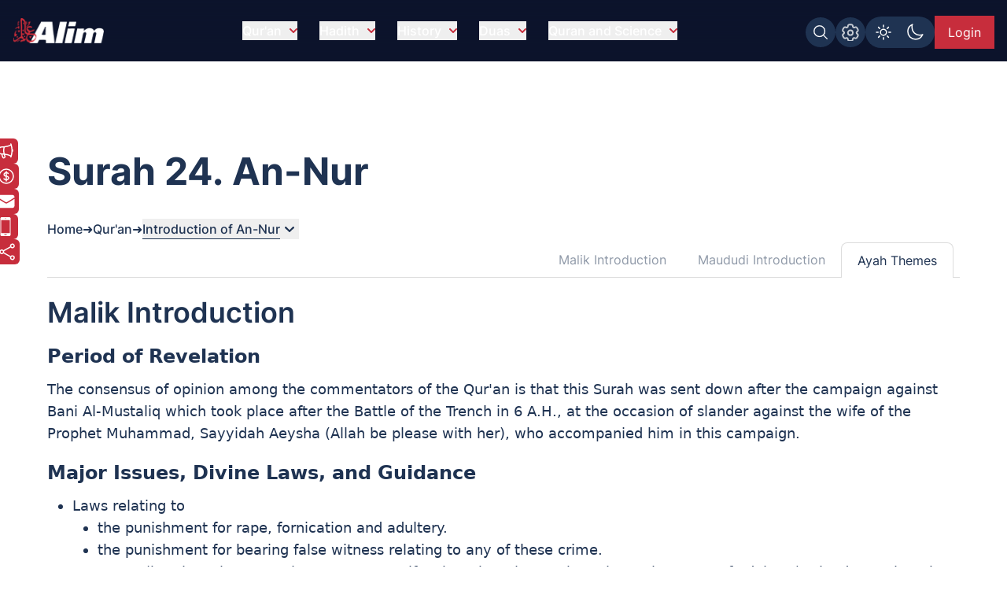

--- FILE ---
content_type: text/html; charset=UTF-8
request_url: https://www.alim.org/surah-info/24/
body_size: 25919
content:
<!DOCTYPE html><html lang="en" class="dark"> <head><meta charset="utf-8"><meta property="fb:app_id" content="167966609957899"><link rel="icon" type="image/x-icon" href="/images/favicon.ico"><link rel="canonical" href="https://www.alim.org/surah-info/24/"><!-- <link rel="preload" href="/css/flowbite.min.css" as="style"/> --><!-- <link rel="stylesheet" href="/css/flowbite.min.css" media="print" onload="this.media='all'; this.onload = null"/> --><link rel="preload" href="/css/style.css" as="style"><link rel="stylesheet" href="/css/style.css"><meta name="viewport" content="width=device-width"><meta name="generator" content="Astro v5.16.8"><title>Surah Introduction, Revelation, Background, Summary and Ayah Themes | Alim</title><!-- Google Tag Manager --><script>(function(){const alimGTMId = "GTM-5P9QBDZ";

        (function(w,d,s,l,i){w[l]=w[l]||[];w[l].push({'gtm.start':
        new Date().getTime(),event:'gtm.js'});var f=d.getElementsByTagName(s)[0],
        j=d.createElement(s),dl=l!='dataLayer'?'&l='+l:'';j.async=true;j.src=
        'https://www.googletagmanager.com/gtm.js?id='+i+dl;f.parentNode.insertBefore(j,f);
        })(window,document,'script','dataLayer',alimGTMId);
    })();</script><!-- End Google Tag Manager --><script>
        if (top != window) {
            alert('Alim.org website is loaded in an iFrame !\n\nRedirecting to : https://www.alim.org/');
          top.location = window.location;
        }
    </script><script>
        let quranTranslationPage=false;
        let quranReadingPage=false;
        let isIndexPage=false;
        let isHadithPage=false;
        let currentHadithCat="";
        if (localStorage.theme === 'dark' || (!('theme' in localStorage))) 
        {
            document.documentElement.classList.add('dark');
        } 
        else 
        {
            document.documentElement.classList.remove('dark');
        }
    </script><script>(function(){const alimDeployType = "PRODUCTION";

        window.alimAPIBaseURI=alimDeployType==="DEVELOPMENT"?`https://devl-dcp.alim.org/`:`https://dcp.alim.org/`;
        window.alimWebBaseURI=alimDeployType==="DEVELOPMENT"?`https://astro-alim-devl.alim.org/`:`https://www.alim.org/`;
    })();</script><script>
        const profilePicEvent = new Event("pro-pic");
        const remProfilePicEvent = new Event("rem-pro-pic");
        const alimLoginEvent=new Event("alim-login");
        const alimUniversalEvent=new Event("alim-universal-event");
        const alimProPicModalEvent=new Event("alim-pro-pic-modal-event");
        window.addEventListener("message",(event)=>{
            if((event.origin==="http://localhost:4322"||event.origin==="https://astro-alim-devl.alim.org"||event.origin==="https://www.alim.org"||event.origin==="https://alim.org")&&event.data==="alim-login")
            {
                document.dispatchEvent(profilePicEvent);
                document.dispatchEvent(alimLoginEvent);
            }
        });
    </script><script type="application/ld+json">{"@context":"https://schema.org","@type":"NGO","name":"Alim","url":"https://www.alim.org/","logo":"https://www.alim.org/images/alim-logo-126.png","contactPoint":{"@type":"ContactPoint","telephone":"(202) 785-2546","contactType":"call","areaServed":"US"},"sameAs":["https://www.facebook.com/alimfoundation","https://twitter.com/alimfoundation",""]}</script><script src="/js/jquery.min.js" defer></script><link rel="stylesheet" href="/_astro/ad-plans.DHBATib1.css">
<link rel="stylesheet" href="/_astro/_page_.BmgjDa1V.css"></head><meta name="description" content="Quran Surah info - A Introduction to Surah 24. An-Nur. Each chapter of the Qur'an contains at least one distinct theme and introduction. Alim provides the exclusive site for Quran ayah themes, introduction and purpose of each Surahs."><!-- <link rel="stylesheet" href="/css/swiper-bundle.min.css" /> --><script>
    // const recentInsights=false;

    const navigateSurah=(surahId)=>{
      window.location="/surah-info/"+surahId;
    }
  </script> <body class="alim-body-color-style font-Inter"> <section class="banner-section bg-no-repeat banner-section-top-spacing"> <style>astro-island,astro-slot,astro-static-slot{display:contents}</style><script>(()=>{var e=async t=>{await(await t())()};(self.Astro||(self.Astro={})).load=e;window.dispatchEvent(new Event("astro:load"));})();</script><script>(()=>{var A=Object.defineProperty;var g=(i,o,a)=>o in i?A(i,o,{enumerable:!0,configurable:!0,writable:!0,value:a}):i[o]=a;var d=(i,o,a)=>g(i,typeof o!="symbol"?o+"":o,a);{let i={0:t=>m(t),1:t=>a(t),2:t=>new RegExp(t),3:t=>new Date(t),4:t=>new Map(a(t)),5:t=>new Set(a(t)),6:t=>BigInt(t),7:t=>new URL(t),8:t=>new Uint8Array(t),9:t=>new Uint16Array(t),10:t=>new Uint32Array(t),11:t=>1/0*t},o=t=>{let[l,e]=t;return l in i?i[l](e):void 0},a=t=>t.map(o),m=t=>typeof t!="object"||t===null?t:Object.fromEntries(Object.entries(t).map(([l,e])=>[l,o(e)]));class y extends HTMLElement{constructor(){super(...arguments);d(this,"Component");d(this,"hydrator");d(this,"hydrate",async()=>{var b;if(!this.hydrator||!this.isConnected)return;let e=(b=this.parentElement)==null?void 0:b.closest("astro-island[ssr]");if(e){e.addEventListener("astro:hydrate",this.hydrate,{once:!0});return}let c=this.querySelectorAll("astro-slot"),n={},h=this.querySelectorAll("template[data-astro-template]");for(let r of h){let s=r.closest(this.tagName);s!=null&&s.isSameNode(this)&&(n[r.getAttribute("data-astro-template")||"default"]=r.innerHTML,r.remove())}for(let r of c){let s=r.closest(this.tagName);s!=null&&s.isSameNode(this)&&(n[r.getAttribute("name")||"default"]=r.innerHTML)}let p;try{p=this.hasAttribute("props")?m(JSON.parse(this.getAttribute("props"))):{}}catch(r){let s=this.getAttribute("component-url")||"<unknown>",v=this.getAttribute("component-export");throw v&&(s+=` (export ${v})`),console.error(`[hydrate] Error parsing props for component ${s}`,this.getAttribute("props"),r),r}let u;await this.hydrator(this)(this.Component,p,n,{client:this.getAttribute("client")}),this.removeAttribute("ssr"),this.dispatchEvent(new CustomEvent("astro:hydrate"))});d(this,"unmount",()=>{this.isConnected||this.dispatchEvent(new CustomEvent("astro:unmount"))})}disconnectedCallback(){document.removeEventListener("astro:after-swap",this.unmount),document.addEventListener("astro:after-swap",this.unmount,{once:!0})}connectedCallback(){if(!this.hasAttribute("await-children")||document.readyState==="interactive"||document.readyState==="complete")this.childrenConnectedCallback();else{let e=()=>{document.removeEventListener("DOMContentLoaded",e),c.disconnect(),this.childrenConnectedCallback()},c=new MutationObserver(()=>{var n;((n=this.lastChild)==null?void 0:n.nodeType)===Node.COMMENT_NODE&&this.lastChild.nodeValue==="astro:end"&&(this.lastChild.remove(),e())});c.observe(this,{childList:!0}),document.addEventListener("DOMContentLoaded",e)}}async childrenConnectedCallback(){let e=this.getAttribute("before-hydration-url");e&&await import(e),this.start()}async start(){let e=JSON.parse(this.getAttribute("opts")),c=this.getAttribute("client");if(Astro[c]===void 0){window.addEventListener(`astro:${c}`,()=>this.start(),{once:!0});return}try{await Astro[c](async()=>{let n=this.getAttribute("renderer-url"),[h,{default:p}]=await Promise.all([import(this.getAttribute("component-url")),n?import(n):()=>()=>{}]),u=this.getAttribute("component-export")||"default";if(!u.includes("."))this.Component=h[u];else{this.Component=h;for(let f of u.split("."))this.Component=this.Component[f]}return this.hydrator=p,this.hydrate},e,this)}catch(n){console.error(`[astro-island] Error hydrating ${this.getAttribute("component-url")}`,n)}}attributeChangedCallback(){this.hydrate()}}d(y,"observedAttributes",["props"]),customElements.get("astro-island")||customElements.define("astro-island",y)}})();</script><astro-island uid="26a98h" prefix="r4" component-url="/_astro/CustomScrollbarContainer.m11aEhDH.js" component-export="default" renderer-url="/_astro/client.BJUPWFm-.js" props="{}" ssr client="load" opts="{&quot;name&quot;:&quot;CustomScrollbar&quot;,&quot;value&quot;:true}"></astro-island> <script src="/js/custom-scrollbar/minified-script.js" defer></script> <!-- Google Tag Manager (noscript) --><noscript><iframe src="https://www.googletagmanager.com/ns.html?id=GTM-5P9QBDZ" height="0" width="0" style="display:none;visibility:hidden"></iframe></noscript><!-- End Google Tag Manager (noscript) --> <div id="preloader-container">  <div id="loading-screen" class="fixed alim-body-color-style h-screen top-0 w-full z-[999]"> <div class="h-20 w-28 text-center mx-auto loader-content"> <span class="alim-pre-loader animate-spin"></span> <div class="alim-logo-elem mx-auto"></div> </div> </div> </div> <script src="/js/global-settings-script/global-settings.js" defer></script> <div id="drawer-navigation" class="fixed top-0 left-0 z-[94035] w-80 h-screen p-4 transition-transform -translate-x-full alim-flowbite-color-style" tabindex="-1" aria-labelledby="drawer-navigation"> <div class=""> <a href="/" class="flex items-center pt-3 w-fit"> <img src="/images/alim-logo-126.webp" height="32" width="116" class="w-auto h-5 md:h-8 mr-3" alt="Alim - Islamic software for Quran and Hadith" title="Alim - Islamic software for Quran and Hadith" loading="lazy"> </a> <button type="button" data-drawer-hide="drawer-navigation" aria-controls="drawer-navigation" class="text-gray-400 bg-transparent hover:bg-dark_blue rounded-lg text-sm p-1.5 absolute top-7 end-2.5 inline-flex items-center"> <img src="/images/close.svg" width="15" height="15" alt="Search Close" class="mx-auto"> <span class="sr-only">Close menu</span> </button> <div id="sidebar-back-button" class="flex items-center p-2 text-gray-900 transition duration-75 rounded-lg text-white cursor-pointer mt-5 hidden hover:bg-dark_blue" onclick="showGlobalSetting();"> <img src="/images/right-arrow-search.svg" width="24" height="24" alt="Back arrow" class="rotate-180"> <span class="ml-3">Back</span> </div> </div> <script>(()=>{var e=async t=>{await(await t())()};(self.Astro||(self.Astro={})).only=e;window.dispatchEvent(new Event("astro:only"));})();</script><astro-island uid="26wHiI" component-url="/_astro/LazyOnVisible.BMQsa5DK.js" component-export="default" renderer-url="/_astro/client.BJUPWFm-.js" props="{&quot;componentKey&quot;:[0,&quot;SidebarContainer&quot;],&quot;fallback&quot;:[0,&quot;&quot;],&quot;componentProps&quot;:[0,{&quot;translationMenu&quot;:[0],&quot;reciterMenu&quot;:[0],&quot;recitationMenu&quot;:[0]}]}" ssr client="only" opts="{&quot;name&quot;:&quot;LazyOnVisible&quot;,&quot;value&quot;:&quot;react&quot;}" await-children><template data-astro-template> <div class="text-white pt-10">Please wait...</div> </template><!--astro:end--></astro-island> <!-- <SidebarContainer translationMenu={translationMenu} reciterMenu={reciterMenu} recitationMenu={recitationMenu} client:load/> --> </div> <astro-island uid="Zx2yoU" prefix="r5" component-url="/_astro/MessageModalContainer.Bu4TIucD.js" component-export="default" renderer-url="/_astro/client.BJUPWFm-.js" props="{}" ssr client="load" opts="{&quot;name&quot;:&quot;MessageModalContainer&quot;,&quot;value&quot;:true}"></astro-island> <script src="/js/animate-modal.js" defer></script> <script src="/js/navbar-scripts/navbar-script.js" defer></script> <nav id="alim-navbar" class="z-[29] top-0 w-full fixed alim-navbar-bg-style">  <div class="max-w-screen-xl flex flex-wrap items-center justify-between mx-auto pl-4 pr-0 lg:pr-4 pt-[10px] lg:pt-4 pb-[10px] lg:pb-4"> <a href="/" class="flex items-center z-[1]" title="Alim.org"> <div class="alim-logo-elem-navbar w-[72px] h-5 md:w-[116px] md:h-8 mr-3" title="Alim - Islamic software for Quran and Hadith"></div> </a> <div class="flex lg:order-2 gap-1 lg:gap-3 mt-0 lg:mt-1 top-0 right-0 relative items-center"> <div id="btgToggleGlobalSearch" class="bg-light-blue blue-button-hover-style p-[7px] rounded-full h-fit cursor-pointer hidden md:flex" title="Search Alim" onclick="showGlobalSearchModal();"> <span class="search-img-elem bg-white h-[22px] w-[22px]"></span> </div> <div id="btgToggleGlobalSetting" class="bg-light-blue blue-button-hover-style p-[7px] rounded-full h-fit cursor-pointer hidden md:flex" data-drawer-target="drawer-navigation" data-drawer-show="drawer-navigation" aria-controls="drawer-navigation" title="Global app settings"> <span class="settings-img-elem bg-white cursor-pointer h-[22px] w-[22px] bg-[22px_22px] bg-no-repeat mask-size-[22px]"></span> </div> <!-- Dark light toggle switch --> <astro-island uid="ZJiELX" component-url="/_astro/LazyOnGlobalInteraction.C9w-I13E.js" component-export="default" renderer-url="/_astro/client.BJUPWFm-.js" props="{&quot;componentKey&quot;:[0,&quot;ColorSchemeToggle&quot;]}" ssr client="only" opts="{&quot;name&quot;:&quot;LazyOnGlobalInteraction&quot;,&quot;value&quot;:&quot;react&quot;}" await-children><template data-astro-template> <label id="color-scheme-switch" for="color-scheme-toggle" class="mx-auto md:m-0"> <img id="text2" src="/images/light.svg" alt="light-color-scheme-icon" width="24" height="24"> <img id="text" src="/images/dark.svg" alt="dark-color-scheme-icon" width="24" height="24"> </label> </template><!--astro:end--></astro-island> <!-- Dark light toggle switch end --> <!-- <a href="/contact-us" class="hidden md:flex text-white bg-light-blue px-2 lg:px-4 items-center justify-center md:py-2 w-[39.97px] md:w-fit h-8 lg:h-fit mt-1 lg:mt-0 text-[0px] md:text-xs lg:text-base blue-button-hover-style" title="Contact us"> 
    Contact Us 
    <img src="/images/contact.svg" class="w-5 h-5 block md:hidden" alt="contact us icon" />
  </a>

  

  <a href="/donate" class="hidden md:flex text-white bg-deep-red px-2 lg:px-4 py-2 h-8 lg:h-fit mt-1 lg:mt-0 text-xs lg:text-base red-button-hover-style items-center" title="Donate now"> 
    <svg xmlns="http://www.w3.org/2000/svg" fill="none" viewBox="0 0 24 24" stroke-width="1.5" stroke="currentColor" class="w-6 h-6">
      <path stroke-linecap="round" stroke-linejoin="round" d="M12 6v12m-3-2.818.879.659c1.171.879 3.07.879 4.242 0 1.172-.879 1.172-2.303 0-3.182C13.536 12.219 12.768 12 12 12c-.725 0-1.45-.22-2.003-.659-1.106-.879-1.106-2.303 0-3.182s2.9-.879 4.006 0l.415.33M21 12a9 9 0 1 1-18 0 9 9 0 0 1 18 0Z" />
    </svg>

    Donate Now
   </a> --> <astro-island uid="Z2eEFxm" prefix="r3" component-url="/_astro/UserProfileButton.BLNeHXMg.js" component-export="default" renderer-url="/_astro/client.BJUPWFm-.js" props="{}" ssr client="load" opts="{&quot;name&quot;:&quot;UserProfileButton&quot;,&quot;value&quot;:true}" await-children><div class="flex justify-center items-center w-[49px] lg:w-[75.47px] h-8 lg:h-[42px]"><span id="alim-loader-circle" class="alim-pre-loader animate-spin border-white border-b-transparent"></span></div><!--astro:end--></astro-island> <button id="nav-toggle" data-collapse-toggle="navbar-sticky" type="button" class="inline-flex items-center  w-10 h-10 justify-center text-sm text-white lg:hidden focus:outline-none mt-0 lg:mt-0 mr-1 lg:mr-0 p-0 lg:p-2" aria-controls="navbar-sticky" aria-expanded="false" data-sec-nav="0"> <span class="sr-only">Open main menu</span> <!-- <svg class="w-5 h-5" aria-hidden="true" xmlns="http://www.w3.org/2000/svg" fill="none" viewBox="0 0 17 14">
      <path stroke="currentColor" stroke-linecap="round" stroke-linejoin="round" stroke-width="2" d="M1 1h15M1 7h15M1 13h15"></path>
    </svg> --> <span class="hamburger block" id="hamburger-1"> <span class="line"></span> <span class="line"></span> <span class="line"></span> </span> </button> </div> <div class="items-center justify-between w-full lg:flex lg:w-auto lg:order-1 hidden max-h-[calc(100vh-52px)] md:max-h-[calc(100vh-64px)] overflow-y-auto alim-dropdown mt-4 md:mt-0" id="navbar-sticky"> <ul class="flex flex-col items-start font-medium p-4 lg:p-0 lg:flex-row lg:space-x-7 lg:mt-0 lg:border-0"> <!-- navbar item --> <li id="dropdownContainer-1" class="md:text-center w-full"> <button id="nav-btn-1" data-dropdown-toggle="dropdownNavbar1" data-dropdown-trigger="hover" data-dropdown-delay="100" class="hidden lg:flex text-white items-center justify-between py-2 pl-3 pr-4  lg:hover:text-deep-red lg:p-0 w-auto lg:dark:hover:text-deep-red dark:focus:text-deep-red cursor-pointer alim-main-navbar-menus whitespace-nowrap"> Qur&#39;an <svg class="text-deep-red inline w-2.5 h-2.5 ml-2.5" aria-hidden="true" xmlns="http://www.w3.org/2000/svg" fill="none" viewBox="0 0 10 6"> <path stroke="currentColor" stroke-linecap="round" stroke-linejoin="round" stroke-width="2" d="m1 1 4 4 4-4"></path> </svg> </button>  <astro-island uid="Z1VpFeC" component-url="/_astro/LazyOnVisible.BMQsa5DK.js" component-export="default" renderer-url="/_astro/client.BJUPWFm-.js" props="{&quot;componentKey&quot;:[0,&quot;ExpandableMenuContainer&quot;],&quot;fallback&quot;:[0,&quot;&quot;],&quot;componentProps&quot;:[0,{&quot;navItem&quot;:[0,{&quot;head&quot;:[0,&quot;Qur&#39;an&quot;],&quot;subhead&quot;:[1,[[0,{&quot;text&quot;:[0,&quot;Al-Qur&#39;an&quot;],&quot;url&quot;:[0,&quot;/quran&quot;],&quot;haveSub&quot;:[0,false]}],[0,{&quot;text&quot;:[0,&quot;Kids Qur&#39;an&quot;],&quot;url&quot;:[0,&quot;/kids-quran&quot;],&quot;haveSub&quot;:[0,false]}],[0,{&quot;text&quot;:[0,&quot;Al Qur&#39;an Reciters&quot;],&quot;url&quot;:[0,&quot;/quran/reciters/&quot;],&quot;haveSub&quot;:[0,false]}],[0,{&quot;text&quot;:[0,&quot;Al Qur&#39;an Videos&quot;],&quot;url&quot;:[0,&quot;/quran-videos/zamzam&quot;],&quot;haveSub&quot;:[0,false]}],[0,{&quot;text&quot;:[0,&quot;Al Qur&#39;an Translations&quot;],&quot;url&quot;:[0,&quot;/translation&quot;],&quot;haveSub&quot;:[0,false]}],[0,{&quot;text&quot;:[0,&quot;Al Qur&#39;an Compare Translation&quot;],&quot;url&quot;:[0,&quot;/translation?mode=compare&quot;],&quot;haveSub&quot;:[0,false]}],[0,{&quot;text&quot;:[0,&quot;Al Qur&#39;an Tafsir&quot;],&quot;url&quot;:[0,&quot;/tafsir&quot;],&quot;haveSub&quot;:[0,false]}],[0,{&quot;text&quot;:[0,&quot;Al-Quran Surah Information&quot;],&quot;url&quot;:[0,&quot;/surah-info/1&quot;],&quot;haveSub&quot;:[0,false]}],[0,{&quot;text&quot;:[0,&quot;Appendix&quot;],&quot;url&quot;:[0,&quot;/appendix/quran-subject-index/a/1/&quot;],&quot;haveSub&quot;:[0,false]}],[0,{&quot;text&quot;:[0,&quot;Qur&#39;an Discussions&quot;],&quot;url&quot;:[0,&quot;/comments/community-comments?sec=1&quot;],&quot;haveSub&quot;:[0,false]}]]]}]}]}" ssr client="only" opts="{&quot;name&quot;:&quot;LazyOnVisible&quot;,&quot;value&quot;:&quot;react&quot;}"></astro-island> <!-- Dropdown menu --> <div id="dropdownNavbar1" class="z-10 hidden font-normal bg-white rounded-lg shadow w-60 flex-col alim-nav-dropdown alim-popup-nav py-2"> <a href="/quran" class="block px-4 py-2 text-sm nav-item">Al-Qur&#39;an</a><a href="/kids-quran" class="block px-4 py-2 text-sm nav-item">Kids Qur&#39;an</a><a href="/quran/reciters/" class="block px-4 py-2 text-sm nav-item">Al Qur&#39;an Reciters</a><a href="/quran-videos/zamzam" class="block px-4 py-2 text-sm nav-item">Al Qur&#39;an Videos</a><a href="/translation" class="block px-4 py-2 text-sm nav-item">Al Qur&#39;an Translations</a><a href="/translation?mode=compare" class="block px-4 py-2 text-sm nav-item">Al Qur&#39;an Compare Translation</a><a href="/tafsir" class="block px-4 py-2 text-sm nav-item">Al Qur&#39;an Tafsir</a><a href="/surah-info/1" class="block px-4 py-2 text-sm nav-item">Al-Quran Surah Information</a><a href="/appendix/quran-subject-index/a/1/" class="block px-4 py-2 text-sm nav-item">Appendix</a><a href="/comments/community-comments?sec=1" class="block px-4 py-2 text-sm nav-item">Qur&#39;an Discussions</a> </div> </li><li id="dropdownContainer-2" class="md:text-center w-full"> <button id="nav-btn-2" data-dropdown-toggle="dropdownNavbar2" data-dropdown-trigger="hover" data-dropdown-delay="100" class="hidden lg:flex text-white items-center justify-between py-2 pl-3 pr-4  lg:hover:text-deep-red lg:p-0 w-auto lg:dark:hover:text-deep-red dark:focus:text-deep-red cursor-pointer alim-main-navbar-menus whitespace-nowrap"> Hadith <svg class="text-deep-red inline w-2.5 h-2.5 ml-2.5" aria-hidden="true" xmlns="http://www.w3.org/2000/svg" fill="none" viewBox="0 0 10 6"> <path stroke="currentColor" stroke-linecap="round" stroke-linejoin="round" stroke-width="2" d="m1 1 4 4 4-4"></path> </svg> </button>  <astro-island uid="ZWvG81" component-url="/_astro/LazyOnVisible.BMQsa5DK.js" component-export="default" renderer-url="/_astro/client.BJUPWFm-.js" props="{&quot;componentKey&quot;:[0,&quot;ExpandableMenuContainer&quot;],&quot;fallback&quot;:[0,&quot;&quot;],&quot;componentProps&quot;:[0,{&quot;navItem&quot;:[0,{&quot;head&quot;:[0,&quot;Hadith&quot;],&quot;subhead&quot;:[1,[[0,{&quot;text&quot;:[0,&quot;Hadith Collection&quot;],&quot;url&quot;:[0,&quot;/hadith&quot;],&quot;haveSub&quot;:[0,false]}],[0,{&quot;text&quot;:[0,&quot;Al-Muwatta Hadith&quot;],&quot;url&quot;:[0,&quot;/hadith/al-muwatta/landing&quot;],&quot;haveSub&quot;:[0,false]}],[0,{&quot;text&quot;:[0,&quot;Fiqh-us-Sunnah&quot;],&quot;url&quot;:[0,&quot;/hadith/fiqh-us-sunnah/landing&quot;],&quot;haveSub&quot;:[0,false]}],[0,{&quot;text&quot;:[0,&quot;Sahih Bukhari Hadith&quot;],&quot;url&quot;:[0,&quot;/hadith/sahih-bukhari/landing&quot;],&quot;haveSub&quot;:[0,false]}],[0,{&quot;text&quot;:[0,&quot;Sahih Muslim Hadith&quot;],&quot;url&quot;:[0,&quot;/hadith/sahih-muslim/landing&quot;],&quot;haveSub&quot;:[0,false]}],[0,{&quot;text&quot;:[0,&quot;Nawawi Hadith&quot;],&quot;url&quot;:[0,&quot;/hadith/nawawi/1&quot;],&quot;haveSub&quot;:[0,false]}],[0,{&quot;text&quot;:[0,&quot;Al-Tirmidhi&quot;],&quot;url&quot;:[0,&quot;/hadith/tirmidi/landing&quot;],&quot;haveSub&quot;:[0,false]}],[0,{&quot;text&quot;:[0,&quot;Hadith Qudsi&quot;],&quot;url&quot;:[0,&quot;/hadith/qudsi/1&quot;],&quot;haveSub&quot;:[0,false]}],[0,{&quot;text&quot;:[0,&quot;Sunan of Abu Dawood Hadith&quot;],&quot;url&quot;:[0,&quot;/hadith/sunan-of-abu-dawood/landing&quot;],&quot;haveSub&quot;:[0,false]}],[0,{&quot;text&quot;:[0,&quot;Sunan an-Nasai Hadith&quot;],&quot;url&quot;:[0,&quot;/hadith/sunan-an-nasai/landing&quot;],&quot;haveSub&quot;:[0,false]}],[0,{&quot;text&quot;:[0,&quot;Sunan Ibn Majah Hadith&quot;],&quot;url&quot;:[0,&quot;/hadith/sunan-ibn-majah/landing&quot;],&quot;haveSub&quot;:[0,false]}],[0,{&quot;text&quot;:[0,&quot;Hadith Discussions&quot;],&quot;url&quot;:[0,&quot;/comments/community-comments?sec=2&quot;],&quot;haveSub&quot;:[0,false]}]]]}]}]}" ssr client="only" opts="{&quot;name&quot;:&quot;LazyOnVisible&quot;,&quot;value&quot;:&quot;react&quot;}"></astro-island> <!-- Dropdown menu --> <div id="dropdownNavbar2" class="z-10 hidden font-normal bg-white rounded-lg shadow w-60 flex-col alim-nav-dropdown alim-popup-nav py-2"> <a href="/hadith" class="block px-4 py-2 text-sm nav-item">Hadith Collection</a><a href="/hadith/al-muwatta/landing" class="block px-4 py-2 text-sm nav-item">Al-Muwatta Hadith</a><a href="/hadith/fiqh-us-sunnah/landing" class="block px-4 py-2 text-sm nav-item">Fiqh-us-Sunnah</a><a href="/hadith/sahih-bukhari/landing" class="block px-4 py-2 text-sm nav-item">Sahih Bukhari Hadith</a><a href="/hadith/sahih-muslim/landing" class="block px-4 py-2 text-sm nav-item">Sahih Muslim Hadith</a><a href="/hadith/nawawi/1" class="block px-4 py-2 text-sm nav-item">Nawawi Hadith</a><a href="/hadith/tirmidi/landing" class="block px-4 py-2 text-sm nav-item">Al-Tirmidhi</a><a href="/hadith/qudsi/1" class="block px-4 py-2 text-sm nav-item">Hadith Qudsi</a><a href="/hadith/sunan-of-abu-dawood/landing" class="block px-4 py-2 text-sm nav-item">Sunan of Abu Dawood Hadith</a><a href="/hadith/sunan-an-nasai/landing" class="block px-4 py-2 text-sm nav-item">Sunan an-Nasai Hadith</a><a href="/hadith/sunan-ibn-majah/landing" class="block px-4 py-2 text-sm nav-item">Sunan Ibn Majah Hadith</a><a href="/comments/community-comments?sec=2" class="block px-4 py-2 text-sm nav-item">Hadith Discussions</a> </div> </li><li id="dropdownContainer-3" class="md:text-center w-full"> <button id="nav-btn-3" data-dropdown-toggle="dropdownNavbar3" data-dropdown-trigger="hover" data-dropdown-delay="100" class="hidden lg:flex text-white items-center justify-between py-2 pl-3 pr-4  lg:hover:text-deep-red lg:p-0 w-auto lg:dark:hover:text-deep-red dark:focus:text-deep-red cursor-pointer alim-main-navbar-menus whitespace-nowrap"> History <svg class="text-deep-red inline w-2.5 h-2.5 ml-2.5" aria-hidden="true" xmlns="http://www.w3.org/2000/svg" fill="none" viewBox="0 0 10 6"> <path stroke="currentColor" stroke-linecap="round" stroke-linejoin="round" stroke-width="2" d="m1 1 4 4 4-4"></path> </svg> </button>  <astro-island uid="Kwj0G" component-url="/_astro/LazyOnVisible.BMQsa5DK.js" component-export="default" renderer-url="/_astro/client.BJUPWFm-.js" props="{&quot;componentKey&quot;:[0,&quot;ExpandableMenuContainer&quot;],&quot;fallback&quot;:[0,&quot;&quot;],&quot;componentProps&quot;:[0,{&quot;navItem&quot;:[0,{&quot;head&quot;:[0,&quot;History&quot;],&quot;subhead&quot;:[1,[[0,{&quot;text&quot;:[0,&quot;Islamic History&quot;],&quot;url&quot;:[0,&quot;/history&quot;],&quot;haveSub&quot;:[0,false]}],[0,{&quot;text&quot;:[0,&quot;About Islam&quot;],&quot;url&quot;:[0,&quot;/history/about/islam/introduction-to-islam&quot;],&quot;haveSub&quot;:[0,false]}],[0,{&quot;text&quot;:[0,&quot;Khalifa Abu Bakr&quot;],&quot;url&quot;:[0,&quot;/history/khalifa-abu-bakr/before-and-after-conversion-to-islam&quot;],&quot;haveSub&quot;:[0,false]}],[0,{&quot;text&quot;:[0,&quot;Khalifa Umar bin al-Khattab&quot;],&quot;url&quot;:[0,&quot;/history/khalifa-umar/pre-islamic-period&quot;],&quot;haveSub&quot;:[0,false]}],[0,{&quot;text&quot;:[0,&quot;Khalifa Uthman ibn Affan&quot;],&quot;url&quot;:[0,&quot;/history/khalifa-uthman/early-life&quot;],&quot;haveSub&quot;:[0,false]}],[0,{&quot;text&quot;:[0,&quot;Khalifa Ali bin Abu Talib&quot;],&quot;url&quot;:[0,&quot;/history/khalifa-ali/birth-of-ali&quot;],&quot;haveSub&quot;:[0,false]}],[0,{&quot;text&quot;:[0,&quot;Prophet Companions&quot;],&quot;url&quot;:[0,&quot;/history/prophet-companions/1&quot;],&quot;haveSub&quot;:[0,false]}],[0,{&quot;text&quot;:[0,&quot;Stories of Prophets&quot;],&quot;url&quot;:[0,&quot;/history/prophet-stories/landing&quot;],&quot;haveSub&quot;:[0,false]}],[0,{&quot;text&quot;:[0,&quot;History Timeline&quot;],&quot;url&quot;:[0,&quot;/history/islamic-timeline/6th-century-500-599-c-e&quot;],&quot;haveSub&quot;:[0,false]}],[0,{&quot;text&quot;:[0,&quot;Islam Posters&quot;],&quot;url&quot;:[0,&quot;/history/islam-posters/1&quot;],&quot;haveSub&quot;:[0,false]}],[0,{&quot;text&quot;:[0,&quot;Islamic Terms Dictionary&quot;],&quot;url&quot;:[0,&quot;/history/terms-dictionary/a&quot;],&quot;haveSub&quot;:[0,false]}],[0,{&quot;text&quot;:[0,&quot;Prophet&#39;s Last Sermon&quot;],&quot;url&quot;:[0,&quot;/history/last-sermon/&quot;],&quot;haveSub&quot;:[0,false]}],[0,{&quot;text&quot;:[0,&quot;Pilgrimage&quot;],&quot;url&quot;:[0,&quot;/history/about/islam/pilgrimage&quot;],&quot;haveSub&quot;:[0,false]}],[0,{&quot;text&quot;:[0,&quot;History Discussions&quot;],&quot;url&quot;:[0,&quot;/comments/community-comments?sec=3&quot;],&quot;haveSub&quot;:[0,false]}]]]}]}]}" ssr client="only" opts="{&quot;name&quot;:&quot;LazyOnVisible&quot;,&quot;value&quot;:&quot;react&quot;}"></astro-island> <!-- Dropdown menu --> <div id="dropdownNavbar3" class="z-10 hidden font-normal bg-white rounded-lg shadow w-60 flex-col alim-nav-dropdown alim-popup-nav py-2"> <a href="/history" class="block px-4 py-2 text-sm nav-item">Islamic History</a><a href="/history/about/islam/introduction-to-islam" class="block px-4 py-2 text-sm nav-item">About Islam</a><a href="/history/khalifa-abu-bakr/before-and-after-conversion-to-islam" class="block px-4 py-2 text-sm nav-item">Khalifa Abu Bakr</a><a href="/history/khalifa-umar/pre-islamic-period" class="block px-4 py-2 text-sm nav-item">Khalifa Umar bin al-Khattab</a><a href="/history/khalifa-uthman/early-life" class="block px-4 py-2 text-sm nav-item">Khalifa Uthman ibn Affan</a><a href="/history/khalifa-ali/birth-of-ali" class="block px-4 py-2 text-sm nav-item">Khalifa Ali bin Abu Talib</a><a href="/history/prophet-companions/1" class="block px-4 py-2 text-sm nav-item">Prophet Companions</a><a href="/history/prophet-stories/landing" class="block px-4 py-2 text-sm nav-item">Stories of Prophets</a><a href="/history/islamic-timeline/6th-century-500-599-c-e" class="block px-4 py-2 text-sm nav-item">History Timeline</a><a href="/history/islam-posters/1" class="block px-4 py-2 text-sm nav-item">Islam Posters</a><a href="/history/terms-dictionary/a" class="block px-4 py-2 text-sm nav-item">Islamic Terms Dictionary</a><a href="/history/last-sermon/" class="block px-4 py-2 text-sm nav-item">Prophet&#39;s Last Sermon</a><a href="/history/about/islam/pilgrimage" class="block px-4 py-2 text-sm nav-item">Pilgrimage</a><a href="/comments/community-comments?sec=3" class="block px-4 py-2 text-sm nav-item">History Discussions</a> </div> </li><li id="dropdownContainer-4" class="md:text-center w-full"> <button id="nav-btn-4" data-dropdown-toggle="dropdownNavbar4" data-dropdown-trigger="hover" data-dropdown-delay="100" class="hidden lg:flex text-white items-center justify-between py-2 pl-3 pr-4  lg:hover:text-deep-red lg:p-0 w-auto lg:dark:hover:text-deep-red dark:focus:text-deep-red cursor-pointer alim-main-navbar-menus whitespace-nowrap"> Duas <svg class="text-deep-red inline w-2.5 h-2.5 ml-2.5" aria-hidden="true" xmlns="http://www.w3.org/2000/svg" fill="none" viewBox="0 0 10 6"> <path stroke="currentColor" stroke-linecap="round" stroke-linejoin="round" stroke-width="2" d="m1 1 4 4 4-4"></path> </svg> </button>  <astro-island uid="Z1aUWDr" component-url="/_astro/LazyOnVisible.BMQsa5DK.js" component-export="default" renderer-url="/_astro/client.BJUPWFm-.js" props="{&quot;componentKey&quot;:[0,&quot;ExpandableMenuContainer&quot;],&quot;fallback&quot;:[0,&quot;&quot;],&quot;componentProps&quot;:[0,{&quot;navItem&quot;:[0,{&quot;head&quot;:[0,&quot;Duas&quot;],&quot;subhead&quot;:[1,[[0,{&quot;text&quot;:[0,&quot;Duas Collection&quot;],&quot;url&quot;:[0,&quot;/duas/&quot;],&quot;haveSub&quot;:[0,false]}],[0,{&quot;text&quot;:[0,&quot;Asma-ul-Husna: 99 Names of Allah&quot;],&quot;url&quot;:[0,&quot;/duas/asma-ul-husna-99-names-of-allah/&quot;],&quot;haveSub&quot;:[0,false]}],[0,{&quot;text&quot;:[0,&quot;Daily Duas&quot;],&quot;url&quot;:[0,&quot;/duas/daily-duas/&quot;],&quot;haveSub&quot;:[0,false]}],[0,{&quot;text&quot;:[0,&quot;Qur&#39;anic Duas&quot;],&quot;url&quot;:[0,&quot;/duas/quranic-duas/confirmation-of-iman&quot;],&quot;haveSub&quot;:[0,false]}],[0,{&quot;text&quot;:[0,&quot;Masnoon (Prophetic) Duas&quot;],&quot;url&quot;:[0,&quot;/duas/masnoon-duas/landing&quot;],&quot;haveSub&quot;:[0,false]}],[0,{&quot;text&quot;:[0,&quot;Ramadan Days&quot;],&quot;url&quot;:[0,&quot;/duas/ramadan-days/landing&quot;],&quot;haveSub&quot;:[0,false]}]]]}]}]}" ssr client="only" opts="{&quot;name&quot;:&quot;LazyOnVisible&quot;,&quot;value&quot;:&quot;react&quot;}"></astro-island> <!-- Dropdown menu --> <div id="dropdownNavbar4" class="z-10 hidden font-normal bg-white rounded-lg shadow w-60 flex-col alim-nav-dropdown alim-popup-nav py-2"> <a href="/duas/" class="block px-4 py-2 text-sm nav-item">Duas Collection</a><a href="/duas/asma-ul-husna-99-names-of-allah/" class="block px-4 py-2 text-sm nav-item">Asma-ul-Husna: 99 Names of Allah</a><a href="/duas/daily-duas/" class="block px-4 py-2 text-sm nav-item">Daily Duas</a><a href="/duas/quranic-duas/confirmation-of-iman" class="block px-4 py-2 text-sm nav-item">Qur&#39;anic Duas</a><a href="/duas/masnoon-duas/landing" class="block px-4 py-2 text-sm nav-item">Masnoon (Prophetic) Duas</a><a href="/duas/ramadan-days/landing" class="block px-4 py-2 text-sm nav-item">Ramadan Days</a> </div> </li><li id="dropdownContainer-5" class="md:text-center w-full"> <button id="nav-btn-5" data-dropdown-toggle="dropdownNavbar5" data-dropdown-trigger="hover" data-dropdown-delay="100" class="hidden lg:flex text-white items-center justify-between py-2 pl-3 pr-4  lg:hover:text-deep-red lg:p-0 w-auto lg:dark:hover:text-deep-red dark:focus:text-deep-red cursor-pointer alim-main-navbar-menus whitespace-nowrap"> Quran and Science <svg class="text-deep-red inline w-2.5 h-2.5 ml-2.5" aria-hidden="true" xmlns="http://www.w3.org/2000/svg" fill="none" viewBox="0 0 10 6"> <path stroke="currentColor" stroke-linecap="round" stroke-linejoin="round" stroke-width="2" d="m1 1 4 4 4-4"></path> </svg> </button>  <astro-island uid="1rQ5do" component-url="/_astro/LazyOnVisible.BMQsa5DK.js" component-export="default" renderer-url="/_astro/client.BJUPWFm-.js" props="{&quot;componentKey&quot;:[0,&quot;ExpandableMenuContainer&quot;],&quot;fallback&quot;:[0,&quot;&quot;],&quot;componentProps&quot;:[0,{&quot;navItem&quot;:[0,{&quot;head&quot;:[0,&quot;Quran and Science&quot;],&quot;subhead&quot;:[1,[[0,{&quot;text&quot;:[0,&quot;Quran And Science Collection&quot;],&quot;url&quot;:[0,&quot;/quran-and-science/&quot;],&quot;haveSub&quot;:[0,false]}],[0,{&quot;text&quot;:[0,&quot;Quran And Modern Science&quot;],&quot;url&quot;:[0,&quot;/quran-and-science/quran-and-modern-science/&quot;],&quot;haveSub&quot;:[0,false],&quot;isNew&quot;:[0,true]}],[0,{&quot;text&quot;:[0,&quot;Daily Sunnahs of the Prophet&quot;],&quot;url&quot;:[0,&quot;/quran-and-science/daily-sunnahs-of-the-prophet-&quot;],&quot;haveSub&quot;:[0,false],&quot;isNew&quot;:[0,true]}],[0,{&quot;text&quot;:[0,&quot;Salah &amp; Wudu Guide&quot;],&quot;url&quot;:[0,&quot;/quran-and-science/salah-wudu-guide&quot;],&quot;haveSub&quot;:[0,false],&quot;isNew&quot;:[0,true]}],[0,{&quot;text&quot;:[0,&quot;Hijri Calendar &amp; Events&quot;],&quot;url&quot;:[0,&quot;/quran-and-science/hijri-calendar-events&quot;],&quot;haveSub&quot;:[0,false],&quot;isNew&quot;:[0,true]}],[0,{&quot;text&quot;:[0,&quot;Practical Islamic Living&quot;],&quot;url&quot;:[0,&quot;/quran-and-science/practical-islamic-living&quot;],&quot;haveSub&quot;:[0,false],&quot;isNew&quot;:[0,true]}],[0,{&quot;text&quot;:[0,&quot;Marriage &amp; Family in Islam&quot;],&quot;url&quot;:[0,&quot;/quran-and-science/marriage-family-in-islam&quot;],&quot;haveSub&quot;:[0,false],&quot;isNew&quot;:[0,true]}],[0,{&quot;text&quot;:[0,&quot;Islamic Finance Essentials&quot;],&quot;url&quot;:[0,&quot;/quran-and-science/islamic-finance-essentials&quot;],&quot;haveSub&quot;:[0,false],&quot;isNew&quot;:[0,true]}],[0,{&quot;text&quot;:[0,&quot;Sunnah Prayers &amp; Practices&quot;],&quot;url&quot;:[0,&quot;/quran-and-science/sunnah-prayers-practices&quot;],&quot;haveSub&quot;:[0,false],&quot;isNew&quot;:[0,true]}]]]}]}]}" ssr client="only" opts="{&quot;name&quot;:&quot;LazyOnVisible&quot;,&quot;value&quot;:&quot;react&quot;}"></astro-island> <!-- Dropdown menu --> <div id="dropdownNavbar5" class="z-10 hidden font-normal bg-white rounded-lg shadow w-60 flex-col alim-nav-dropdown alim-popup-nav py-2"> <a href="/quran-and-science/" class="block px-4 py-2 text-sm nav-item">Quran And Science Collection</a><a href="/quran-and-science/quran-and-modern-science/" class="flex justify-between gap-2 px-4 py-2 text-sm nav-item"> Quran And Modern Science <span class="inline-block bg-deep-red text-white py-[2px] px-2.5 rounded-[50px] text-[12px] h-fit">
New
</span> </a><a href="/quran-and-science/daily-sunnahs-of-the-prophet-" class="flex justify-between gap-2 px-4 py-2 text-sm nav-item"> Daily Sunnahs of the Prophet <span class="inline-block bg-deep-red text-white py-[2px] px-2.5 rounded-[50px] text-[12px] h-fit">
New
</span> </a><a href="/quran-and-science/salah-wudu-guide" class="flex justify-between gap-2 px-4 py-2 text-sm nav-item"> Salah &amp; Wudu Guide <span class="inline-block bg-deep-red text-white py-[2px] px-2.5 rounded-[50px] text-[12px] h-fit">
New
</span> </a><a href="/quran-and-science/hijri-calendar-events" class="flex justify-between gap-2 px-4 py-2 text-sm nav-item"> Hijri Calendar &amp; Events <span class="inline-block bg-deep-red text-white py-[2px] px-2.5 rounded-[50px] text-[12px] h-fit">
New
</span> </a><a href="/quran-and-science/practical-islamic-living" class="flex justify-between gap-2 px-4 py-2 text-sm nav-item"> Practical Islamic Living <span class="inline-block bg-deep-red text-white py-[2px] px-2.5 rounded-[50px] text-[12px] h-fit">
New
</span> </a><a href="/quran-and-science/marriage-family-in-islam" class="flex justify-between gap-2 px-4 py-2 text-sm nav-item"> Marriage &amp; Family in Islam <span class="inline-block bg-deep-red text-white py-[2px] px-2.5 rounded-[50px] text-[12px] h-fit">
New
</span> </a><a href="/quran-and-science/islamic-finance-essentials" class="flex justify-between gap-2 px-4 py-2 text-sm nav-item"> Islamic Finance Essentials <span class="inline-block bg-deep-red text-white py-[2px] px-2.5 rounded-[50px] text-[12px] h-fit">
New
</span> </a><a href="/quran-and-science/sunnah-prayers-practices" class="flex justify-between gap-2 px-4 py-2 text-sm nav-item"> Sunnah Prayers &amp; Practices <span class="inline-block bg-deep-red text-white py-[2px] px-2.5 rounded-[50px] text-[12px] h-fit">
New
</span> </a> </div> </li><li class="inline md:hidden"> <a href="javascript:toggleGlobalSearch()" class="block text-left md:text-center text-white items-center justify-between w-full py-2 pl-3 pr-4 hover:text-deep-red lg:p-0 lg:w-auto lg:dark:hover:text-deep-red dark:focus:text-deep-red"> Search </a> </li><li class="inline md:hidden"> <astro-island uid="vtqo5" component-url="/_astro/LazyOnVisible.BMQsa5DK.js" component-export="default" renderer-url="/_astro/client.BJUPWFm-.js" props="{&quot;componentKey&quot;:[0,&quot;DynamicSettingsLink&quot;],&quot;fallback&quot;:[0,&quot;&quot;],&quot;componentProps&quot;:[0,{&quot;staticTitle&quot;:[0,&quot;Settings&quot;],&quot;staticURI&quot;:[0,&quot;javascript:toggleGlobalSetting()&quot;],&quot;dynamicURI&quot;:[0,&quot;/user?sec=pref&quot;]}]}" ssr client="only" opts="{&quot;name&quot;:&quot;LazyOnVisible&quot;,&quot;value&quot;:&quot;react&quot;}"></astro-island> </li><li class="inline lg:hidden"> <a href="/contact-us" class="block text-left md:text-center text-white items-center justify-between w-full py-2 pl-3 pr-4 hover:text-deep-red lg:p-0 lg:w-auto lg:dark:hover:text-deep-red dark:focus:text-deep-red"> Contact Us </a> </li><li class="inline lg:hidden"> <a href="/donate" class="block text-left md:text-center text-white items-center justify-between w-full py-2 pl-3 pr-4 hover:text-deep-red lg:p-0 lg:w-auto lg:dark:hover:text-deep-red dark:focus:text-deep-red"> Donate </a> </li> </ul> </div> </div> </nav> <astro-island uid="Z20x1oV" component-url="/_astro/LazyOnEvent.BNpApLs9.js" component-export="default" renderer-url="/_astro/client.BJUPWFm-.js" props="{&quot;eventName&quot;:[0,&quot;GLOBAL_SEARCH_EVENT&quot;],&quot;componentKey&quot;:[0,&quot;GlobalSearchContainer&quot;],&quot;fallback&quot;:[0,null]}" ssr client="only" opts="{&quot;name&quot;:&quot;LazyOnEvent&quot;,&quot;value&quot;:&quot;react&quot;}"></astro-island> <script src="/js/share-this-script/share-this.js" defer></script> <div class="alim-side-buttons"> <a href="/whatsnew" class="alim-side-button alim-side-button-0" title="Alim release notes"> <span class="icon-label">What's new</span> <svg xmlns="http://www.w3.org/2000/svg" fill="none" viewBox="0 0 24 24" stroke-width="1.5" stroke="currentColor" class="size-6"> <path stroke-linecap="round" stroke-linejoin="round" d="M10.34 15.84c-.688-.06-1.386-.09-2.09-.09H7.5a4.5 4.5 0 1 1 0-9h.75c.704 0 1.402-.03 2.09-.09m0 9.18c.253.962.584 1.892.985 2.783.247.55.06 1.21-.463 1.511l-.657.38c-.551.318-1.26.117-1.527-.461a20.845 20.845 0 0 1-1.44-4.282m3.102.069a18.03 18.03 0 0 1-.59-4.59c0-1.586.205-3.124.59-4.59m0 9.18a23.848 23.848 0 0 1 8.835 2.535M10.34 6.66a23.847 23.847 0 0 0 8.835-2.535m0 0A23.74 23.74 0 0 0 18.795 3m.38 1.125a23.91 23.91 0 0 1 1.014 5.395m-1.014 8.855c-.118.38-.245.754-.38 1.125m.38-1.125a23.91 23.91 0 0 0 1.014-5.395m0-3.46c.495.413.811 1.035.811 1.73 0 .695-.316 1.317-.811 1.73m0-3.46a24.347 24.347 0 0 1 0 3.46"></path> </svg> </a> <a href="/donate" class="alim-side-button alim-side-button-1" title="Donate now"> <span class="icon-label">Donate</span> <svg xmlns="http://www.w3.org/2000/svg" fill="none" viewBox="0 0 24 24" stroke-width="1.5" stroke="currentColor" class="w-6 h-6"> <path stroke-linecap="round" stroke-linejoin="round" d="M12 6v12m-3-2.818.879.659c1.171.879 3.07.879 4.242 0 1.172-.879 1.172-2.303 0-3.182C13.536 12.219 12.768 12 12 12c-.725 0-1.45-.22-2.003-.659-1.106-.879-1.106-2.303 0-3.182s2.9-.879 4.006 0l.415.33M21 12a9 9 0 1 1-18 0 9 9 0 0 1 18 0Z"></path> </svg> </a> <a href="/contact-us" class="alim-side-button alim-side-button-2" title="Contact Alim.org"> <span class="icon-label">Contact Us</span> <svg xmlns="http://www.w3.org/2000/svg" viewBox="0 0 24 24" fill="currentColor" class="size-6"> <path d="M1.5 8.67v8.58a3 3 0 0 0 3 3h15a3 3 0 0 0 3-3V8.67l-8.928 5.493a3 3 0 0 1-3.144 0L1.5 8.67Z"></path> <path d="M22.5 6.908V6.75a3 3 0 0 0-3-3h-15a3 3 0 0 0-3 3v.158l9.714 5.978a1.5 1.5 0 0 0 1.572 0L22.5 6.908Z"></path> </svg> </a> <a href="/mobile-app" class="alim-side-button alim-side-button-4" title="Alim Mobile App"> <span class="icon-label">Alim Mobile App</span> <div class="w-6 h-6 flex justify-center items-center"> <img src="/images/mobile-app/alim-mobile-app.svg" class="h-6" width="14" height="24" alt="mobile app svg"> </div> </a> <button id="shareThisInitBtn" class="alim-side-button alim-side-button-3" title="Share this page" onclick="initShareThis();"> <span class="icon-label">Share this page</span> <svg id="alim-share-button-icon" xmlns="http://www.w3.org/2000/svg" fill="none" viewBox="0 0 24 24" stroke-width="1.5" stroke="currentColor" class="w-6 h-6"> <path stroke-linecap="round" stroke-linejoin="round" d="M7.217 10.907a2.25 2.25 0 100 2.186m0-2.186c.18.324.283.696.283 1.093s-.103.77-.283 1.093m0-2.186l9.566-5.314m-9.566 7.5l9.566 5.314m0 0a2.25 2.25 0 103.935 2.186 2.25 2.25 0 00-3.935-2.186zm0-12.814a2.25 2.25 0 103.933-2.185 2.25 2.25 0 00-3.933 2.185z"></path> </svg> <span id="alim-share-button-loader" class="alim-pre-loader-white animate-spin hidden"></span> </button> </div> <astro-island uid="Z2nruGl" component-url="/_astro/LazyOnGlobalInteraction.C9w-I13E.js" component-export="default" renderer-url="/_astro/client.BJUPWFm-.js" props="{&quot;componentKey&quot;:[0,&quot;FloatingDonateButton&quot;],&quot;componentProps&quot;:[0,{&quot;isHomePage&quot;:[0]}]}" ssr client="only" opts="{&quot;name&quot;:&quot;LazyOnGlobalInteraction&quot;,&quot;value&quot;:&quot;react&quot;}"></astro-island> <astro-island uid="Z1lMLTe" component-url="/_astro/LazyOnGlobalInteraction.C9w-I13E.js" component-export="default" renderer-url="/_astro/client.BJUPWFm-.js" props="{&quot;componentKey&quot;:[0,&quot;AIButton&quot;],&quot;componentProps&quot;:[0,{&quot;embedID&quot;:[0,&quot;f07917ab-d12d-4c0c-bb5d-714d015f8f96&quot;],&quot;environment&quot;:[0,&quot;PRODUCTION&quot;]}]}" ssr client="only" opts="{&quot;name&quot;:&quot;LazyOnGlobalInteraction&quot;,&quot;value&quot;:&quot;react&quot;}"></astro-island> <div class="container max-w-screen-xl mx-auto"> <div class="mx-auto min-h-screen"> <div class="grid md:grid-cols-12 gap-0 md:gap-5 mb-4 md:mt-12"> <div class="md:col-span-12"> <h1 id="main-title" class="alim-text-color-style mt-40 md:mt-24 mb-2 md:mb-5 main-title-h1-style" data-surah-title="An-Nur">Surah 24. An-Nur</h1> <!-- <h2 class="h1-style alim-text-color-style uppercase text-base">Surah-info</h2>  --> <nav id="bc-navbar" class="pt-3 pb-2 rounded-lg alim-text-color-style font-medium relative text-sm md:text-base z-10 flex items-center gap-2 "> <button id="dropdownTranslatorButton" data-dropdown-toggle="dropdownTranslator" class="text-white font-medium rounded-lg text-sm px-1 py-1 text-center flex md:hidden items-center" type="button" title="Expand full breadcrumb"> <!-- <svg xmlns="http://www.w3.org/2000/svg" fill="none" viewBox="0 0 24 24" stroke-width="1.5" stroke="currentColor" class="w-6 h-6 alim-text-color-style">
            <path stroke-linecap="round" stroke-linejoin="round" d="M3.75 6.75h16.5M3.75 12h16.5m-16.5 5.25h16.5" />
        </svg> --> <div class="breadcrumb-img-elem w-6 h-6 mt-1"></div> </button> <div id="dropdownTranslator" class="z-50 hidden bg-light-grey dark:bg-dark_blue dark:border-light-blue border-2 rounded-lg shadow w-56 max-h-96 overflow-auto flex flex-col p-2 alim-dropdown"> <label> <input id="path2" type="radio" name="trans-author" onchange="gotoBreadcrumbPath('/')"> <span>Home</span> </label> <label> <input id="path3" type="radio" name="trans-author" onchange="gotoBreadcrumbPath('/quran')"> <span>Qur&#39;an</span> </label>  </div> <div class="hidden md:flex gap-2"> <a href="/" class="hover:text-deep-red">
Home
</a> <span>&#10140;</span> </div> <div class="hidden md:flex gap-2"> <a href="/quran" class="hover:text-deep-red"> Qur&#39;an </a> <span>&#10140;</span> </div> <button id="sidebar-toggle" title="Show navigation sidebar" class="flex gap-1 items-center" data-drawer-target="topic-navigation-sidebar" data-drawer-show="topic-navigation-sidebar" aria-controls="topic-navigation-sidebar" onclick> <h2 id="bc-Title" class="text-sm md:text-base font-medium grow line-clamp-1 border-b pb-0.25 border-light-blue hover:text-deep-red dark:border-white hover:border-deep-red dark:hover:border-deep-red">Introduction of An-Nur</h2> <span class="rounded-full px-1.5 pb-1 pt-2 flex justify-center items-center"> <span class="down-img-elem w-3 h-3 block mt-0.5"></span> </span> </button>  </nav> <script src="/js/breadcrumb-scripts/breadcrumb-navigation.js" defer></script> </div> </div> <!-- <SecondNavbarHadith>
            <Fragment slot="bread-crumb">
                <BreadcrumbFourPath url1="/quran" title1="Qur'an" url2={"/surah-info/"+page} title2={"Introduction of "+detailsJson[surahNumber-1]?.title} url3="" title3=""/>
                <BreadCrumbFourPathScripts/>
            </Fragment>
            <Fragment slot="dropdown-menus">
              <DorpDownCustom btnText="Select Surah" placeHolderText="Surah" dropdownWidth="44" dropdownId="Third" searchInputId="surahSearch" borderClass="border-light-blue dark:border-light-blue border-2">
                {
                  detailsJson.map((item)=>{
                      surahCount++;
                      if(surahCount.toString()===page)
                      {
                          return (
                            <li class="surah-search">
                              <p onclick={"navigateSurah("+Number(surahCount)+");"} class="block px-4 py-2 bg-light-blue hover:bg-gray-100 text-white text-sm hover:text-black cursor-pointer">{surahCount}. {item.title}</p>
                            </li>
                          )
                      }
                      else
                      {
                          return (
                            <li class="surah-search">
                              <p onclick={"navigateSurah("+Number(surahCount)+");"} class="block px-4 py-2 hover:bg-gray-100 text-white text-sm hover:text-black cursor-pointer">{surahCount}. {item.title}</p>
                            </li>
                          )
                      }
                      
                  })
              }
              </DorpDownCustom>
            </Fragment>
          </SecondNavbarHadith> --> <div id="topic-navigation-sidebar" class="fixed top-0 left-0 z-[94035] w-80 h-screen overflow-y-auto transition-transform -translate-x-full alim-flowbite-color-style text-white flex flex-col" tabindex="-1"> <a href="/" class="flex items-center pt-6 pl-4 w-fit"> <img src="/images/alim-logo-126.webp" height="32" width="116" class="w-auto h-5 md:h-8 mr-3" alt="Alim - Islamic software for Quran and Hadith" title="Alim - Islamic software for Quran and Hadith" loading="lazy"> </a> <button id="sidebar-close-btn" type="button" data-drawer-hide="topic-navigation-sidebar" aria-controls="topic-navigation-sidebar" class="text-gray-400 bg-transparent hover:bg-dark_blue rounded-lg text-sm p-1.5 absolute top-5 md:top-7 end-2.5 inline-flex items-center"> <img src="/images/close.svg" width="15" height="15" alt="Search Close" class="mx-auto"> <span class="sr-only">Close menu</span> </button> <!-- custom title goes here -->  <div class="mt-10 px-4"> <input type="text" id="surahSearch" class="w-full bg-dark_blue rounded-lg" placeholder="Search for topic"> </div>  <nav id="sidebar-content" class="mt-8 pb-28 lg:pb-8 px-4 overflow-auto"> <!-- Sidebar contents goes here --> <a href="/surah-info/1" class="block sidebar-item border-b sidebar-border-style surah-search text-white">1. Al-Fatiha</a><a href="/surah-info/2" class="block sidebar-item border-b sidebar-border-style surah-search text-white">2. Al-Baqara</a><a href="/surah-info/3" class="block sidebar-item border-b sidebar-border-style surah-search text-white">3. Aal-Imran</a><a href="/surah-info/4" class="block sidebar-item border-b sidebar-border-style surah-search text-white">4. An-Nisaa&#39;</a><a href="/surah-info/5" class="block sidebar-item border-b sidebar-border-style surah-search text-white">5. Al-Ma&#39;ida</a><a href="/surah-info/6" class="block sidebar-item border-b sidebar-border-style surah-search text-white">6. Al-An&#39;am</a><a href="/surah-info/7" class="block sidebar-item border-b sidebar-border-style surah-search text-white">7. Al-A&#39;raf</a><a href="/surah-info/8" class="block sidebar-item border-b sidebar-border-style surah-search text-white">8. Al-Anfal</a><a href="/surah-info/9" class="block sidebar-item border-b sidebar-border-style surah-search text-white">9. Al-Tawba</a><a href="/surah-info/10" class="block sidebar-item border-b sidebar-border-style surah-search text-white">10. Yunus</a><a href="/surah-info/11" class="block sidebar-item border-b sidebar-border-style surah-search text-white">11. Hud</a><a href="/surah-info/12" class="block sidebar-item border-b sidebar-border-style surah-search text-white">12. Yusuf</a><a href="/surah-info/13" class="block sidebar-item border-b sidebar-border-style surah-search text-white">13. Ar-Ra&#39;d</a><a href="/surah-info/14" class="block sidebar-item border-b sidebar-border-style surah-search text-white">14. Ibrahim</a><a href="/surah-info/15" class="block sidebar-item border-b sidebar-border-style surah-search text-white">15. Al-Hijr</a><a href="/surah-info/16" class="block sidebar-item border-b sidebar-border-style surah-search text-white">16. An-Nahl</a><a href="/surah-info/17" class="block sidebar-item border-b sidebar-border-style surah-search text-white">17. Al-Israa</a><a href="/surah-info/18" class="block sidebar-item border-b sidebar-border-style surah-search text-white">18. Al-Kahf</a><a href="/surah-info/19" class="block sidebar-item border-b sidebar-border-style surah-search text-white">19. Maryam</a><a href="/surah-info/20" class="block sidebar-item border-b sidebar-border-style surah-search text-white">20. Ta-Ha</a><a href="/surah-info/21" class="block sidebar-item border-b sidebar-border-style surah-search text-white">21. Al-Anbiya</a><a href="/surah-info/22" class="block sidebar-item border-b sidebar-border-style surah-search text-white">22. Al-Hajj</a><a href="/surah-info/23" class="block sidebar-item border-b sidebar-border-style surah-search text-white">23. Al-Muminun</a><a href="/surah-info/24" class="block sidebar-item border-b sidebar-border-style surah-search sidebar-item-selected active-item">24. An-Nur</a><a href="/surah-info/25" class="block sidebar-item border-b sidebar-border-style surah-search text-white">25. Al-Furqan</a><a href="/surah-info/26" class="block sidebar-item border-b sidebar-border-style surah-search text-white">26. Ash-Shuara</a><a href="/surah-info/27" class="block sidebar-item border-b sidebar-border-style surah-search text-white">27. An-Naml</a><a href="/surah-info/28" class="block sidebar-item border-b sidebar-border-style surah-search text-white">28. Al-Qasas</a><a href="/surah-info/29" class="block sidebar-item border-b sidebar-border-style surah-search text-white">29. Al-Ankabut</a><a href="/surah-info/30" class="block sidebar-item border-b sidebar-border-style surah-search text-white">30. Ar-Rum</a><a href="/surah-info/31" class="block sidebar-item border-b sidebar-border-style surah-search text-white">31. Luqman</a><a href="/surah-info/32" class="block sidebar-item border-b sidebar-border-style surah-search text-white">32. As-Sajdah</a><a href="/surah-info/33" class="block sidebar-item border-b sidebar-border-style surah-search text-white">33. Al-Ahzab</a><a href="/surah-info/34" class="block sidebar-item border-b sidebar-border-style surah-search text-white">34. Saba</a><a href="/surah-info/35" class="block sidebar-item border-b sidebar-border-style surah-search text-white">35. Fatir</a><a href="/surah-info/36" class="block sidebar-item border-b sidebar-border-style surah-search text-white">36. Yasin</a><a href="/surah-info/37" class="block sidebar-item border-b sidebar-border-style surah-search text-white">37. As-Saffat</a><a href="/surah-info/38" class="block sidebar-item border-b sidebar-border-style surah-search text-white">38. Sad</a><a href="/surah-info/39" class="block sidebar-item border-b sidebar-border-style surah-search text-white">39. Az-Zumar</a><a href="/surah-info/40" class="block sidebar-item border-b sidebar-border-style surah-search text-white">40. Ghafir</a><a href="/surah-info/41" class="block sidebar-item border-b sidebar-border-style surah-search text-white">41. Fussilat</a><a href="/surah-info/42" class="block sidebar-item border-b sidebar-border-style surah-search text-white">42. Ash-Shura</a><a href="/surah-info/43" class="block sidebar-item border-b sidebar-border-style surah-search text-white">43. Az-Zukhruf</a><a href="/surah-info/44" class="block sidebar-item border-b sidebar-border-style surah-search text-white">44. Ad-Dukhan</a><a href="/surah-info/45" class="block sidebar-item border-b sidebar-border-style surah-search text-white">45. Al-Jathiya</a><a href="/surah-info/46" class="block sidebar-item border-b sidebar-border-style surah-search text-white">46. Al-Ahqaf</a><a href="/surah-info/47" class="block sidebar-item border-b sidebar-border-style surah-search text-white">47. Muhammad</a><a href="/surah-info/48" class="block sidebar-item border-b sidebar-border-style surah-search text-white">48. Al-Fath</a><a href="/surah-info/49" class="block sidebar-item border-b sidebar-border-style surah-search text-white">49. Al-Hujurat</a><a href="/surah-info/50" class="block sidebar-item border-b sidebar-border-style surah-search text-white">50. Qaf</a><a href="/surah-info/51" class="block sidebar-item border-b sidebar-border-style surah-search text-white">51. Az-Zariyat</a><a href="/surah-info/52" class="block sidebar-item border-b sidebar-border-style surah-search text-white">52. At-Tur</a><a href="/surah-info/53" class="block sidebar-item border-b sidebar-border-style surah-search text-white">53. An-Najm</a><a href="/surah-info/54" class="block sidebar-item border-b sidebar-border-style surah-search text-white">54. Al-Qamar</a><a href="/surah-info/55" class="block sidebar-item border-b sidebar-border-style surah-search text-white">55. Ar-Rahman</a><a href="/surah-info/56" class="block sidebar-item border-b sidebar-border-style surah-search text-white">56. Al-Waqia</a><a href="/surah-info/57" class="block sidebar-item border-b sidebar-border-style surah-search text-white">57. Al-Hadid</a><a href="/surah-info/58" class="block sidebar-item border-b sidebar-border-style surah-search text-white">58. Al-Mujadilah</a><a href="/surah-info/59" class="block sidebar-item border-b sidebar-border-style surah-search text-white">59. Al-Hashr</a><a href="/surah-info/60" class="block sidebar-item border-b sidebar-border-style surah-search text-white">60. Al-Mumtahinah</a><a href="/surah-info/61" class="block sidebar-item border-b sidebar-border-style surah-search text-white">61. As-Saff</a><a href="/surah-info/62" class="block sidebar-item border-b sidebar-border-style surah-search text-white">62. Al-Jumu&#39;ah</a><a href="/surah-info/63" class="block sidebar-item border-b sidebar-border-style surah-search text-white">63. Al-Munafiqun</a><a href="/surah-info/64" class="block sidebar-item border-b sidebar-border-style surah-search text-white">64. At-Taghabun</a><a href="/surah-info/65" class="block sidebar-item border-b sidebar-border-style surah-search text-white">65. At-Talaq</a><a href="/surah-info/66" class="block sidebar-item border-b sidebar-border-style surah-search text-white">66. At-Tahrim</a><a href="/surah-info/67" class="block sidebar-item border-b sidebar-border-style surah-search text-white">67. Al-Mulk</a><a href="/surah-info/68" class="block sidebar-item border-b sidebar-border-style surah-search text-white">68. Al-Qalam</a><a href="/surah-info/69" class="block sidebar-item border-b sidebar-border-style surah-search text-white">69. Al-Haqqah</a><a href="/surah-info/70" class="block sidebar-item border-b sidebar-border-style surah-search text-white">70. Al-Ma&#39;arij</a><a href="/surah-info/71" class="block sidebar-item border-b sidebar-border-style surah-search text-white">71. Nuh</a><a href="/surah-info/72" class="block sidebar-item border-b sidebar-border-style surah-search text-white">72. Al-Jinn</a><a href="/surah-info/73" class="block sidebar-item border-b sidebar-border-style surah-search text-white">73. Al-Muzzammil</a><a href="/surah-info/74" class="block sidebar-item border-b sidebar-border-style surah-search text-white">74. Al-Muddaththir</a><a href="/surah-info/75" class="block sidebar-item border-b sidebar-border-style surah-search text-white">75. Al-Qiyamah</a><a href="/surah-info/76" class="block sidebar-item border-b sidebar-border-style surah-search text-white">76. Al-Insan</a><a href="/surah-info/77" class="block sidebar-item border-b sidebar-border-style surah-search text-white">77. Al-Mursalat</a><a href="/surah-info/78" class="block sidebar-item border-b sidebar-border-style surah-search text-white">78. An-Naba</a><a href="/surah-info/79" class="block sidebar-item border-b sidebar-border-style surah-search text-white">79. An-Naziat</a><a href="/surah-info/80" class="block sidebar-item border-b sidebar-border-style surah-search text-white">80. Abasa</a><a href="/surah-info/81" class="block sidebar-item border-b sidebar-border-style surah-search text-white">81. At-Takwir</a><a href="/surah-info/82" class="block sidebar-item border-b sidebar-border-style surah-search text-white">82. Al-Infitar</a><a href="/surah-info/83" class="block sidebar-item border-b sidebar-border-style surah-search text-white">83. Al-Mutaffifin</a><a href="/surah-info/84" class="block sidebar-item border-b sidebar-border-style surah-search text-white">84. Al-Inshiqaq</a><a href="/surah-info/85" class="block sidebar-item border-b sidebar-border-style surah-search text-white">85. Al-Buruj</a><a href="/surah-info/86" class="block sidebar-item border-b sidebar-border-style surah-search text-white">86. At-Tariq</a><a href="/surah-info/87" class="block sidebar-item border-b sidebar-border-style surah-search text-white">87. Al-Ala</a><a href="/surah-info/88" class="block sidebar-item border-b sidebar-border-style surah-search text-white">88. Al-Ghashiyah</a><a href="/surah-info/89" class="block sidebar-item border-b sidebar-border-style surah-search text-white">89. Al-Fajr</a><a href="/surah-info/90" class="block sidebar-item border-b sidebar-border-style surah-search text-white">90. Al-Balad</a><a href="/surah-info/91" class="block sidebar-item border-b sidebar-border-style surah-search text-white">91. Ash-Shams</a><a href="/surah-info/92" class="block sidebar-item border-b sidebar-border-style surah-search text-white">92. Al-Lail</a><a href="/surah-info/93" class="block sidebar-item border-b sidebar-border-style surah-search text-white">93. Ad-Duha</a><a href="/surah-info/94" class="block sidebar-item border-b sidebar-border-style surah-search text-white">94. Ash-Sharh</a><a href="/surah-info/95" class="block sidebar-item border-b sidebar-border-style surah-search text-white">95. At-Tin</a><a href="/surah-info/96" class="block sidebar-item border-b sidebar-border-style surah-search text-white">96. Al-Alaq</a><a href="/surah-info/97" class="block sidebar-item border-b sidebar-border-style surah-search text-white">97. Al-Qadr</a><a href="/surah-info/98" class="block sidebar-item border-b sidebar-border-style surah-search text-white">98. Al-Bayinah</a><a href="/surah-info/99" class="block sidebar-item border-b sidebar-border-style surah-search text-white">99. Az-Zalzalah</a><a href="/surah-info/100" class="block sidebar-item border-b sidebar-border-style surah-search text-white">100. Al-Adiyat</a><a href="/surah-info/101" class="block sidebar-item border-b sidebar-border-style surah-search text-white">101. Al-Qariah</a><a href="/surah-info/102" class="block sidebar-item border-b sidebar-border-style surah-search text-white">102. Al-Takathur</a><a href="/surah-info/103" class="block sidebar-item border-b sidebar-border-style surah-search text-white">103. Al-Asr</a><a href="/surah-info/104" class="block sidebar-item border-b sidebar-border-style surah-search text-white">104. Al-Humazah</a><a href="/surah-info/105" class="block sidebar-item border-b sidebar-border-style surah-search text-white">105. Al-Fil</a><a href="/surah-info/106" class="block sidebar-item border-b sidebar-border-style surah-search text-white">106. Quraish</a><a href="/surah-info/107" class="block sidebar-item border-b sidebar-border-style surah-search text-white">107. Al-Ma&#39;un</a><a href="/surah-info/108" class="block sidebar-item border-b sidebar-border-style surah-search text-white">108. Al-Kauthar</a><a href="/surah-info/109" class="block sidebar-item border-b sidebar-border-style surah-search text-white">109. Al-Kafirun</a><a href="/surah-info/110" class="block sidebar-item border-b sidebar-border-style surah-search text-white">110. An-Nasr</a><a href="/surah-info/111" class="block sidebar-item border-b sidebar-border-style surah-search text-white">111. Al-Masad</a><a href="/surah-info/112" class="block sidebar-item border-b sidebar-border-style surah-search text-white">112. Al-Ikhlas</a><a href="/surah-info/113" class="block sidebar-item border-b sidebar-border-style surah-search text-white">113. Al-Falaq</a><a href="/surah-info/114" class="block sidebar-item border-b sidebar-border-style surah-search text-white">114. An-Nas</a> </nav> </div> <script src="/js/navigation-sidebar-scripts/script.js" defer></script> <!-- <div class="hidden" id="tabBar">
            <div class="tabcontainer pb-10 gliderToggle">
              <div class="tabs">
                  <input type="radio" id="radio-1" name="tabs" onclick="showInfoContent('1');" />
                  <label class="tab3" for="radio-1">Malik Introduction</label>
                  <input type="radio" id="radio-2" name="tabs" onclick="showInfoContent('2');" />
                  <label class="tab3" for="radio-2">Maududi Introduction</label>
                  <input type="radio" id="radio-3" name="tabs" onclick="showInfoContent('3');" checked />
                  <label class="tab3" for="radio-3">Ayah Themes</label>
                  <span class="glider3"></span>
              </div>
            </div>
          </div> --> <div class="alim-tab-componet"> <div class="tab-group"> <div class="tab-fill"></div> <ul class="tabmenu">  <input type="radio" id="radio-1" name="tabs" onclick="showInfoContent('1');"> <label for="radio-1">Malik Introduction</label> <input type="radio" id="radio-2" name="tabs" onclick="showInfoContent('2');"> <label for="radio-2">Maududi Introduction</label> <input type="radio" id="radio-3" name="tabs" onclick="showInfoContent('3');" checked> <label for="radio-3">Ayah Themes</label>  </ul> </div> </div> <div id="content1"> <h2 class="alim-text-color-style mt-3 mb-4">Malik Introduction</h2> <div id="innerCont1" class="alim-text-color-style surah-intro mb-16 eng-text-setting"><div class='section'><div class='heading'>Period of Revelation</div>    <p>     The consensus of opinion among the commentators of the     Qur'an is that this Surah was sent down after the     campaign against Bani Al-Mustaliq which took place after     the Battle of the Trench in 6 A.H., at the occasion of     slander against the wife of the Prophet Muhammad,     Sayyidah Aeysha (Allah be please with her), who     accompanied him in this campaign.    </p>   </div>   <div class='section'><div class='heading'>Major Issues, Divine Laws, and Guidance</div>    <ol>     <li>      Laws relating to      </li>     <ol>      <li>       the punishment for rape, fornication and       adultery.      </li>      <li>       the punishment for bearing false witness relating       to any of these crime.      </li>      <li>       Layan (bearing witness against one's own wife       when there is no other witness in a case of adultery).       Slander against the wife of the Prophet Muhammad, Allah's       declaration of her innocence, and admonition to those who       were involved in that scandal.      </li>     </ol>     <li>      Regulations relating to entering houses other than your      own.     </li>     <li>      Regulations relating to mixed gatherings of males and      females.     </li>     <li>      Allah's commandment to singles about getting married.     </li>     <li>      Allah's commandment to help slaves in getting their      freedom.     </li>     <li>      The fact that Allah is the Light of the heavens and the      earth.     </li>     <li>      The fact that Allah has created every living creature      from water.     </li>     <li>      True believers are those who, when called towards Allah      and His Rasool, say: "We hear and we obey."     </li>     <li>      Regulations relating to:     </li>     <li>      a) entering the room of a married couple.     </li>     <li>      b) eating at houses other than one's own.     </li>     <li>      Allah's commandment for attending meetings which are      called for discussions and decisions about taking      collective actions.     </li>    </ol>   </div>   <div class='section'><div class='heading'>Social Reforms enacted in this Surah and their background:</div>    <p>     After the victory at Badr, the Islamic movement began to     gain strength and at the Battle of the Trench, it had     become clear that the united forces of the unbelievers,     numbering over ten thousand, could not crush the Islamic     movement. Both the parties understood well, that the war     of aggression which the unbelievers had been waging     against Muslims for several years, had come to an end. On     that occasion the Prophet himself said to the believers:     "After this year, the Qureysh will not be able to attack     you; you will take the offensive against them."    </p>    <p>     After the defeat in the Battle of the Trench the     unbelievers realized that the Muslims could not be     defeated on the battlefield and that the rise of Islam     was not due to the numerical strength of the Muslims nor     to their superior arms and material resources, since the     Muslims were fighting against fearful odds on all these     fronts. Their success was due to their moral superiority.     The pure and noble qualities of the Prophet and his     followers were capturing the hearts of the people, and     were also binding them together into a highly disciplined     community. As a result, they were defeating the mushrikin     and the Jews both, therefore, they chose the moral front     to carry on the conflict.    </p>    <p>     They got the first opportunity when in Dhul-Qa'dah 5 A.H.     the Prophet married Zainab (abph), the divorced wife of     his adopted son, Zaid bin Harithah (abph). The Prophet     married Zainab in accordance with the commandment of     Allah to put an end to a custom of ignorance, which had     given the same status to the adopted son as that of a son     from one's own loins. The hypocrites, the Jews, and the     mushrikin considered it a golden opportunity to exploit     the situation to vilify the Prophet and to ruin his high     reputation with a malicious slander through concocting a     story in the following words: "One day Muhammad (pbuh)     happened to see the wife of his adopted son and fell in     love with her; he maneuvered her divorce and married     her." Though this was an absurd fiction, it was spread     with such skill and cunning that it succeeded in its     purpose to the extent that some Muslim commentators also     have cited some parts of it in their writings, and the     orientalists have wilfully exploited it to vilify the     Prophet. The fact is that Zainab (abph) was never a     stranger to the Prophet. She was his first cousin, being     the daughter of his real paternal aunt, Umaimah, daughter     of Abdul Muttalib, his real grand father. He had known     her from her childhood to her youth. Just one year before     this incident, he himself had persuaded her to marry Zaid     (abph), who was a slave and to whom the Prophet had freed     and then adopted as his son, this was to demonstrate that     in Islam, even a freed slave has rights equal to that of     Qureysh. But Zainab (abph) could not reconcile her     psychological reservation about marriage with a liberated     slave. Therefore, she and her husband could not continue     together for long, which inevitably led to their divorce.    </p>    <p>     The second slander was made on the honor of Sayyidah     Aeysha (abph), a wife of the Prophet, in connection with     an incident which occurred while he was returning from     the Campaign against the Bani Al-Mustaliq. This attack     was even more severe than the first one and was the main     reason for the revelation of this Surah. The mischief     that was engineered by Abdullah bin Ubayy through this     slander was to attack the honor of the Prophet and     Sayyiduna Abu Bakr Siddiq (abph), who was the father of     Sayyidah Aeysha (abph), to undermine the high moral     superiority which was the greatest asset of the Islamic     Movement and to ignite civil war between the Muhajirin     and the Ansar, and between Aus and Khazraj, the two clans     of the Ansar.    </p>   </div>   <div class='section'><div class='heading'>Laws &amp; Guidance</div>    <p>     This Surah was revealed to strengthen the moral fiber of     the Muslim society, which had been shaken by the slander     against Sayyidah Aeysha. The following laws and guidance     are given to reform the Muslim community:    </p>    <ol>     <li>      Rape, adultery and fornication which had already      been declared to be social crimes in Surah      Al-Ahzab (vv. 15,16) are now made criminal      offences and the one proven guilty is to be      punished.     </li>     <li>      Muslims are enjoined to boycott adulterous men      and women and are forbidden to have any marriage      relations with them.     </li>     <li>      One who accuses another of adultery but fails to      produce four witnesses, is to be punished with      eighty lashes.     </li>     <li>      The law of Layan is enacted to provide the method      for a husband to bear witness against his own      wife in a case of adultery when there are no      other witnesses, and also provides the wife a      method to refute his testimony.     </li>     <li>      The Muslims are enjoined to learn this lesson      from the incident of the slander about Sayyidah      Aeysha, and advise the Muslims as follows: "You      should be very cautious about the charges of      adultery against people of good reputation, and      instead of spreading such a rumor, you should      refute and suppress them immediately." In this      connection, a general principle is enunciated      that the proper spouse for a pure man is a pure      woman, for he cannot get along with a wicked      woman for long, and the same is the case with a      pure woman. The Muslims are admonished as      follows: "When you know that the Prophet is the      purest of all human beings, how could you believe      that he could live with a wicked woman and exalt      her as the most beloved of his wives? For it is      obvious that an adulterous woman could not have      been able to deceive a pure man like the Prophet.      You should have considered the fact that the      accuser is a mean person while the accused is a      pure woman. This should have been enough to      convince you that the accusation is not worth      your attention.     </li>     <li>      Those who spread evil rumors and propagate      wickedness in the Muslim community deserve      punishment and not encouragement.     </li>     <li>      Relations in the Muslim community should be based      on good faith and not on suspicion: everyone is      innocent unless he/she is proved guilty.     </li>     <li>      People are forbidden to enter houses other than      their own without seeking permission.     </li>     <li>      Both men and women are instructed to lower their      gaze when they come in contact with each other.     </li>     <li>      Women are enjoined to cover their heads and      breasts, not to display their beauty before other      men except their servants or such relatives with      whom their marriage is prohibited, hide their      charms and not to put on jingling ornaments when      they go out of their homes.     </li>     <li>      Marriage is encouraged and enjoined even for      slaves, because unmarried people are more prone      to indecency.     </li>     <li>      The institution of slavery is discouraged. Slave      owners and other people are enjoined to give      financial help to slaves to earn their freedom      under the law of Mukatabat (contract).     </li>     <li>      Prostitution by slave girls is forbidden, for      prostitution in Arabia was confined to this class      alone.     </li>     <li>      Respect for privacy in home life is enjoined even      for servants and children, including one's own.      They are enjoined not to enter the private rooms      of any man or woman without permission;      especially in the morning, at noon and at night.     </li>     <li>      Elderly women are given the concession that they      can set aside their head covers when they are      inside their homes but should refrain from      display of adornments.     </li>     <li>      The Muslims are encouraged to develop close      relationships by taking their meals together.      Nearest relatives and intimate friends are      allowed to take their meals in each other's home      without any formal invitation.     </li>     <li>      Clear differences between believers and      hypocrites are stated to enable every Muslim to      discriminate between the two. At the same time      the community is bound together by adopting      disciplinary measures in order to make it      stronger and firmer and to discourage enemies      from creating mischief in it.     </li>    </ol>    <p>     The most conspicuous thing about this Surah is that it is     free from the bitterness which inevitably follows such     shameful and absurd attacks as the lies circulated about     the wife of the Prophet. Instead of showing any wrath at     this provocation, it prescribes laws and regulations. It     contains reformative commandments and wise instructions     that were needed at that time for the education and     training of the newly formed Muslim community.    </p>   </div></div> </div> <div id="content2" class="hidden"> <h2 class="alim-text-color-style mt-3 mb-4">Maududi Introduction</h2> <div class="alim-text-color-style surah-intro mb-16 eng-text-setting"><div class='section'><div class='heading'>Name</div>    <p>     This Surah takes its name, An Nur, from verse 35.    </p>   </div>   <div class='section'><div class='heading'>Period of Revelation</div>    <p>     The consensus of opinion is that it was sent down after     the Campaign against Bani al-Mustaliq and this is     confirmed by vv. 11-20 that deal with the incident of the     "Slander", which occurred during that Campaign. But there     is a difference of opinion as to whether this Campaign     took place in 5 A.H. before the Battle of the Trench or     in 6 A.H. after it. It is important to decide this issue     in order to determine whether this Surah was sent down     earlier or Surah Al-Ahzab (33), which is the only other     Surah containing the Commandments about the observance of     purdah by women. Surah Al-Ahzab was admittedly sent down     on the occasion of the Battle of the Trench. Now if this     Battle occurred earlier, it would mean that the initial     instructions in connection with the Commandments of     purdah were sent down in Surah Al-Ahzab and they were     complemented later by the Commandments revealed in this     Surah. On the other hand, if the Campaign against Bani     al-Mustaliq occurred earlier, the chronological order of     the Commandments would be reversed, and it would become     difficult to understand the legal wisdom and implications     of the Commandments of purdah.    </p>    <p>     According to Ibn Sa'd, the Campaign against Bani al     Mustaliq took place in Shaban 5 A.H. and the Battle of     the Trench in Zil-Qa'dah the same year. This opinion is     based on some traditions from Hadrat Ayesha about the     events connected with the "Slander" in which she refers     to a dispute between Hadrat Sa'd bin 'Ubadah and Sa'd bin     Mu'az. Hadrat Sa'd bin Mu'az, according to authentic     traditions, died during the Campaign against Bani     Quraizah, which took place immediately after the Battle     of the Trench. It is, therefore, evident that he could     not be present in 6 A.H. to take part in a dispute about     the "Slander".    </p>    <p>     On the other hand, Muhammad bin Ishaq says that the     Battle of the Trench took place in Shawwal 5 A.H. and the     Campaign against Bani al-Mustaliq in Sha'aban 6 A.H. This     opinion is supported by many authentic traditions from     Hadrat Ayesha and others. According to these traditions,     </p>    <ol>     <li>      the Commandments about purdah had been sent down      in Surah Al-Ahzab before the incident of the      "Slander",      </li>     <li>      the Holy Prophet had married Hadrat Zainab in      Zil-Qa'dah 5 A.H. after the Battle of the Trench,      </li>     <li>      Hamnah, sister of Hadrat Zainab, had taken a      leading part in spreading the "Slander", just      because Hadrat Ayesha was a rival of her sister.      All this evidence supports the view of Muhammad      bin Ishaq.     </li>    </ol>    <p>     Now let us consider the two opinions a little more     closely. The only argument in favor of the first opinion     is the mention of the presence of Hadrat Sa'd bin Mu'az     in a dispute connected with the incident of the     "Slander". But this argument is weakened by some other     traditions from Hadrat Ayesha, in which she mentions     Hadara Usaid bin Hudair instead of Hadrat Sa'd bin Mu'az     in this dispute. It may, therefore, be assumed that there     has been some confusion regarding the two names in     reporting the traditions. Moreover, if we accept the     first opinion, just because of the mention of the name of     Hadrat Sa'd bin Mu'az in some traditions, we encounter     other difficulties that cannot be resolved in any way.     For, in that case, we shall have to admit that the     revelation of the Commandments of purdah and the Holy     Prophet's marriage with Hadrat Zainab had taken place     even earlier than the Battle of the Trench. But we learn     from the Quran and many authentic traditions that both     these events happened after that Battle and the Campaign     against Bani Quraizah. That is why Ibn Hazm, Ibn Qayyim     and some other eminent scholars have held the opinion of     Muhammad bin Ishaq as correct, and we also hold it to be     so. Thus, we conclude that Surah Al Ahzab was sent down     earlier than Surah An-Nur, which was revealed in the     latter half of 6 A.H. several months after Surah Al     Ahzab.    </p>   </div>   <div class='section'><div class='heading'>Historical Background</div>    <p>     Now let us review the circumstances existing at the time     of the revelation of this surah. It should be kept in     mind that the incident of the "Slander", which was the     occasion of its revelation, was closely connected with     the conflict between Islam and the disbelievers.    </p>    <p>     After the victory at Badr, the Islamic movement began to     gain strength day by day; so much so that by the time of     the Battle of the Trench, it had become so strong that     the united forces of the enemy numbering about ten     thousand failed to crush it and had to raise the siege of     Al-Madinah after one month. It meant this, and both the     parties understood it well, that the war of aggression     which the Disbelievers had been waging for several years,     had come to an end. The Holy Prophet himself declared:     "After this year, the Quraish will not be able to attack     you; now you will take the offensive."    </p>    <p>     When the disbelievers realized that they could not defeat     Islam on the battlefield, they chose the moral front to     carry on the conflict. It cannot be said with certainty     whether this Change of tactics was the outcome of     deliberate consultations, or it was the inevitable result     of the humiliating retreat in the Battle of the Trench,     for which all the available forces of the enemy had been     concentrated:They knew it well that the rise of Islam was     nor due to the numerical strength of the Muslims nor to     their superior arms and ammunition nor to their greater     material resources; nay, the Muslims were fighting     against fearful odds on all these fronts. They owed their     success to their moral superiority. Their enemies     realized that the pure and noble qualities of the Holy     Prophet and his followers were capturing the hearts of     the people, and were also binding them together into a     highly disciplined community. As a result of this, they     were defeating the mushriks and the Jews both on the     peace and on the war front, because the latter lacked     discipline and character.    </p>    <p>     Under the above mentioned circumstances, the wicked     designs of the disbelievers led them to start a campaign     of vilification against the Holy Prophet and the Muslims     in order to destroy the bulwark of morale that was     helping them to defeat their enemies. Therefore the     strategy was to attain the assistance of the hypocrites     to spread slanders against the Holy Prophet and his     followers so that the mushriks and the Jews could exploit     these to sow the seeds of discord among the Muslims and     undermine their discipline.    </p>    <p>     The first opportunity for the use of the new strategy was     afforded in Zil-Qa'dah 5 A.H. when the Holy Prophet     married Hadrat Zainab (daughter of Jahsh), who was the     divorced wife of his adopted son, Zaid bin Harithah. The     Holy Prophet had arranged this marriage in order to put     an end to the custom of ignorance, which gave the same     status to the adopted son that was the right only of the     son from one's own loins. The hypocrites, however,     considered it a golden opportunity to vilify the Holy     Prophet from inside the community, and the Jews and the     mushriks exploited it from outside to ruin his high     reputation by this malicious slander. For this purpose     fantastic stories were concocted and spread to this     effect: "One day Muhammad (Allah's peace be upon him)     happened to see the wife of his adopted son and fell in     love with her; he maneuvered her divorce and married     her." Though this was an absurd fiction it was spread     with such skill, cunning and artfulness that it succeeded     in its purpose; so much so that some Muslim     traditionalist and commentators also have cited some     parts of it in their writings, and the orientalists have     exploited these fully to vilify the Holy Prophet. As a     matter of fact, Hadrat Zainab was never a stranger to the     Holy Prophet that he should see her by chance and fall in     love with her at first sight. For she was his first     cousin, being the daughter of his real paternal aunt,     Umaimah, daughter of Abdul Muttalib. He had known her     from her childhood to her youth. A year before this     incident, he himself had persuaded her against her will     to marry Hadrat Zaid in order to demonstrate practically     that the Quraish and the liberated slaves were equal as     human being. As she never reconciled herself to her     marriage with a liberated slave, they could not pull on     together for long, which inevitably led to her divorce.     The above mentioned facts were well known to all, yet the     slanderers succeeded in their false propaganda with the     result that even today there are people who exploit these     things to defame Islam.    </p>    <p>     The second slander was made on the honor of Hadrat     Ayesha, a wife of the Holy Prophet, in connection with an     incident which occurred while he was returning from the     Campaign against Bani al-Mustaliq. As this attack was     even severer than the first one and was the main     background of this Surah, we shall deal with it in     greater detail.    </p>    <p>     Let us say a few words about Abdullah bin Ubayy, who     played the part of a villain in this attack. He belonged     to the clan of Khazraj and was one of the most important     chiefs of Al-Madinah. The people had even intended to     make him their king a little before the Holy Prophet's     migration there, but the scheme had to be dropped because     of the changed circumstances. Though he had embraced     Islam, he remained at heart a hypocrite and his hypocrisy     was so manifest that he was called the "Chief of the     Hypocrites". He never lost any opportunity to slander     Islam in order to take his revenge.    </p>    <p>     Now the main theme. When in Sha'aban 6 A.H. the Holy     Prophet learned that the people of Bani al-Mustaliq were     making preparations for a war against the Muslims and     were trying to muster other clans also for this purpose,     he fore- stalled and took the enemy by surprise. After     capturing the people of the clan and their belongings,     the Holy Prophet made a halt near Muraisi, a spring in     their territory. One day a dispute concerning taking     water from the spring started between a servant of Hadrat     Umar and an ally of the clan of Khazraj, and developed     into a quarrel between the Muhajirs (immigrants) and the     Ansar (Muslims of Madina), but was soon settled. This,     however, did not suit the strategy of Abdullah bin Ubayy,     who also had joined the expedition with a large number of     hypocrites. So he began to incite the Ansar, saying, "You     yourselves brought these people of the quraish from     Makkah and made them partners in your wealth and     property. And now they have become your rivals and want     domination over you. If even now you withdraw your     support from them, they shall be forced to leave your     city." Then he swore and declared, "As soon as we reach     back Al-Madinah, the respectable people will turn out the     degraded people from the city."    </p>    <p>     When the Holy Prophet came to know of this, he ordered     the people to set off immediately and march back to     Al-Madinah. The forced march continued up to noon the     next day without a halt on the way so that the people     became exhausted and had no time for idle talk.    </p>    <p>     Though this wise judgment and quick action by the Holy     Prophet averted the undesirable consequences of the     mischief, Abdullah bin Ubayy got another opportunity for     doing a far more serious and greater mischief, i.e. by     engineering a "Slander" against Hadrat Ayesha, for that     was a mischief which might well have involved the young     Muslim Community in a civil war, if the Holy Prophet and     his sincere and devoted followers had not shown wisdom,     forbearance and marvelous discipline in dealing with it.     In order to understand the events that led to the     incident of the "Slander", we cite the story in Hadrat     'Ayesha's own words. She says "Whenever the Holy Prophet     went out on a journey, he decided by lots as to which of     his wives should accompany him. Accordingly, it was     decided that I should accompany him during the expedition     to Bani al Mustaliq. On the return journey, the Holy     Prophet halted for the night at a place which was the     last stage on the way back to Al-Madinah. It was still     night, when they began to make preparations for the     march. So I went outside the camp to ease myself. When I     returned and came near my halting place, I noticed that     my necklace had fallen down somewhere. I went back in     search for it but in the meantime the caravan moved off     and I was left behind all alone. The four carriers of the     litter had placed it on my camel without noticing that it     was empty. This happened because of my light weight due     to lack of food in those days. I wrapped myself in my     sheet and lay down in the hope that when it would be     found that I had been left behind, a search party would     come back to pick me up. In the meantime I fell asleep.     In the morning, when Safwan bin Mu'attal Sulami passed     that way, he saw me and recognized me for he had seen me     several times before the Commandment about purdah had     been sent down. No sooner did he see me than he stopped     his camel and cried out spontaneously : "How sad! The     wife of the Holy Prophet has been left here!" At this I     woke up all of a sudden and covered my face with my     sheet. Without uttering another word, he made his camel     kneel by me and stood aside, while I climbed on to the     camel back. He led the camel by the nose-string and we     overtook the caravan at about noon, when it had just     halted and nobody had yet noticed that I had been left     behind. I learnt afterwards that this incident had been     used to slander me and Abdullah bin Ubayy was foremost     among the slanderers." (According to other traditions,     when Hadrat Ayesha reached the camp on the camel, led by     Safwan, and it was known that she had been left behind,     Abdullahbin Ubayy cried out, 'By God, she could not have     remained chaste. Look, there comes the wife of your     Prophet openly on the camel led by the person with whom     she passed the night.')    </p>    <p>     "When I reached Al-Madinah, I fell ill and stayed in bed     for more than a month. Though I was quite unaware of it,     the news of the "Slander" was spreading like a scandal in     the city, and had also reached the Holy Prophet. Anyhow,     I noticed that he did not seem as concerned about my     illness he used to be. He would come but without     addressing me directly, would inquire from others how I     was and leave the house. Therefore it troubled my mind     that something had gone wrong somewhere. So I took leave     of him and went to my mother's house for better nursing.    </p>    <p>     "While I was there, one night I went out of the city to     ease myself in the company of Mistah's mother, who was a     first cousin of my mother. As she was walking along she     stumbled over something and cried out spontaneously, 'May     Mistah perish!' To this I retorted, 'What a good mother     you are that you curse your own son, the son who took     part in the Battle of Badr.' She replied, 'My dear     daughter, are you not aware of his scandal mongering?'     Then she told me everything about the campaign of the     'Slander'." (Besides the hypocrites, some true Muslims     also had been involved in this campaign, and among them     who took leading part in it, were Mistah, Hassan bin     Thabit, the famous poet of Islam, and Hamnah, daughter of     Jahsh and sister of Hadrat Zainab). "Hearing this     horrible story, my blood curdled, and I immediately     returned home, and passed the rest of the night in crying     over it.    </p>    <p>     "During my absence the Holy Prophet took counsel with Ali     and Usamah bin Zaid about this matter. Usamah said good     words about me to this effect: 'O Messenger of Allah, we     have found nothing but good in your wife. All that is     being spread about her is a lie and calumny.' As regards     Ali, he said, 'O Messenger of Allah, there is no dearth     of women; you may, if you like, marry an other wife. If,     however, you would like to investigate into the matter,     you may send for her maid servant and inquire into it     through her.' Accordingly, the maid servant was sent for     and questioned. She replied, 'I declare on an oath by     Allah, Who has sent you with the Truth, that I have never     seen any evil thing in her, except that she falls asleep     when I tell her to look after the kneaded dough in my     absence and a goat comes and eats it.'    </p>    <p>     "On that same day the Holy Prophet addressed the people     from the pulpit, saying: 'O Muslims, who from among you     will defend my honor against the attacker of the person     who has transgressed all bounds in doing harm to me by     slandering my wife. By God, I have made a thorough     inquiry and found nothing wrong with her nor with the     man, whose name has been linked with the "Slander".' At     this Usaid bin Hudair (or Sa'd bin Mauz) according to     other traditions) stood up and said, 'O Messenger of     Allah, if that person belongs to our clan, we will kill     him by ourselves, but if he belongs to the Khazraj clan,     we will kill him if you order us to do so.' Hearing this     Sa'd bin 'Ubadah, chief of the Khazraj clan, stood up and     said, 'You lie you can never kill him. You are saying     this just because the person belongs to our clan of     Khazraj. Had he belonged to your clan, you would never     have said so.' Hadrat Usaid retorted, 'You are a     hypocrite: that is why you are defending a hypocrite.' At     this, there was a general turmoil in the mosque, which     would have developed into a riot, even though the Holy     Prophet was present there the whole time. But he cooled     down their anger and came down from the pulpit."    </p>    <p>     The remaining details of the incident will be cited along     with our commentary on the Text, which honorably absolved     Hadrat Aishah from the blame. But here we would only want     to point out the enormity of the mischief that was     engineered by Abdullah bin Ubayy:     </p>    <ol>     <li>      It implied an attack on the honor of the Holy      Prophet and Hadrat Abu Bakr Siddiq.     </li>     <li>      He meant to undermine the high moral superiority      which was the greatest asset of the Islamic      Movement.     </li>     <li>      He intended to ignite civil war between the      Muhajirs and the Ansar, and between Aus and      Khazraj, the two clans of the Ansar.     </li>    </ol>   </div>   <div class='section'><div class='heading'>Theme and Topics </div>    <p>     This Surah and vv. 28-73 of Surah Al-Ahzab (of which this     is the sequel) were sent down to strengthen the moral     front, which at that time was the main target of the     attack, vv. 28-73 of Al-Ahzab were sent down concerning     the Holy Prophet's marriage with Hadrat Zainab, and on     the occasion of the second attack (the "Slander" about     Hadrat Aishah), Surah An-Nur was sent down to repair the     cracks that had appeared in the unity of the Muslim     Community. If we keep this in view during the study of     the two Surahs, we shall understand the wisdom that     underlies the Commandments about purdah. Allah sent the     following instructions to strengthen and safeguard the     moral front, and to counteract the storm of propaganda     that was raised on the occasion of the marriage of Hazrat     Zainab:    </p>    <ol>     <li>      The wives of the Holy Prophet were enjoined to      remain within their private quarters, to avoid      display of adornments and to be cautious in their      talk with other persons (vv. 32, 33).     </li>     <li>      The other Muslims were forbidden to enter the      private rooms of the Holy Prophet and instructed      to ask whatever they wanted from behind the      curtain.(v. 53).     </li>     <li>      A line of demarcation was drawn between the      mahram and the non-mahram relatives. Only the      former were allowed to enter the private rooms of      those wives of the Holy Prophet with whom they      were so closely related as to prohibit marriage      with them.(v. 55).     </li>     <li>      The Muslims were told that the wives of the      Prophet were prohibited for them just like their      own real mothers; therefore every Muslim should      regard them with the purest of intentions (vv.      53, 54).     </li>     <li>      The Muslims were warned that they would invite      the curse and scourge of Allah if they offended      the Holy Prophet. Likewise it was a heinous sin      to attack the honor of or slander any Muslim man      or woman.(vv. 57, -8).     </li>     <li>      All the Muslim women were enjoined to cover their      faces with their sheets if and when they had to      go out of their houses.(v. 59).     </li>    </ol>    <p>     On the occasion of the second attack, this Surah was sent     down to keep pure and strengthen the moral fiber of the     Muslim society, which had been shaken by the enormity of     the slander. We give below a summary of the Commandments     and instructions in their chronological order so that one     may understand how the Quran makes use of the     psychological occasion to reform the Community by the     adoption of legal, moral and social measures.    </p>    <ol>     <li>      Fornication which had already been declared to be      a social crime (4:15,16) was now made a criminal      offence and was to be punished with a hundred      lashes.     </li>     <li>      It was enjoined to boycott the adulterous men and      women and the Muslims were forbidden to have any      marriage relations with them.     </li>     <li>      The one, who accused the other of adultery but      failed to produce four witnesses, was to be      punished with eighty lashes.     </li>     <li>      The Law of Lian was prescribed to decide the      charge of adultery against his own wife by a      husband.     </li>     <li>      The Muslims were enjoined to learn a lesson from      the incident of the "Slander" about Hadrat      Aishah, as if to say, "You should be very      cautious in regard to charges of adultery against      the people of good reputation, and should not      spread these; nay, you should refute and suppress      them immediately." In this connection, a general      principle was enunciated that the proper spouse      for a pure man is a pure woman, for he cannot      pull on with a wicked woman for long, and the      same is the case with a pure woman, as if to say,      "When you knew that the Holy Prophet was a pure      man, nay, the purest of all human beings, how      could you believe that he had experienced      happiness with a wicked woman and exalted her as      the most beloved of his wives? For it was obvious      that an adulterous woman could not have been able      to deceive, with her affected behavior, a pure      man like the Holy Prophet. You ought also to have      considered the fact that the accuser was a mean      person while the accused was a pure woman. This      should have been enough to convince you that the      accusation was not worth your consideration; nay,      it was not even conceivable.     </li>     <li>      Those who spread news and evil rumors and      propagate wickedness in the Muslim Community,      deserve punishment and not encouragement.     </li>     <li>      A general principle was laid down that relations      in the Muslim Community should be based on good      faith and not on suspicion: everyone should be      treated as innocent unless he is proved to be      guilty and vice versa.     </li>     <li>      The people were forbidden to enter the houses of      others unceremoniously and were instructed to      take permission for this.     </li>     <li>      Both men and women were instructed to lower their      gaze and forbidden to cast glances or make eyes      at each other.     </li>     <li>      Women were enjoined to cover their heads and      breasts even inside their houses.     </li>     <li>      Women were forbidden to appear with make-up      before other men except their servants or such      relatives with whom their marriage is prohibited.     </li>     <li>      They were enjoined to hide their make-ups when      they went out of their houses, and even forbidden      to put on jingling ornaments, while they moved      out of their houses.     </li>     <li>      Marriage was encouraged and enjoined even for      slaves and slave girls, for unmarried people help      spread indecency.     </li>     <li>      The institution of slavery was discouraged and      the owners and other people were enjoined to give      financial help to the slaves to earn their      freedom under the law of Mukatabat.     </li>     <li>      Prostitution by slave girls was forbidden in the      first instance, for prostitution in Arabia was      confined to this class alone. This in fact      implied the legal prohibition of prostitution.     </li>     <li>      Sanctity of privacy in home life was enjoined      even for servants and under age children      including one's own. They were enjoined not to      enter the private rooms of any man or woman      without permission; especially in the morning, at      noon and at night.     </li>     <li>      Old women were given the concession that they      could set aside their head covers within their      houses but should refrain from display of      adornments. Even they were told that it was      better for them to keep themselves covered with      head wrappers.     </li>     <li>      The blind, lame, crippled and sick persons were      allowed to take any article of food from the      houses of other people without permission, for it      was not to be treated like theft and cheating,      which are cognizable offenses.     </li>     <li>      On the other hand, the Muslims were encouraged to      develop mutual relationships by taking their      meals together, and the nearest relatives and      intimate friends were allowed to take their meals      in each other's house without any formal      invitation. This was to produce mutual affection      and sincere relationships between them to      counteract any future mischief. Side by side with      these instructions, clear signs of the Believers      and the hypocrites were stated to enable every      Muslim to discriminate between the two. At the      same time the Community was bound together by      adopting disciplinary measures in order to make      it stronger and firmer than it was at the time so      as to discourage the enemies from creating      mischief in it.     </li>    </ol>    <p>     Above all, the most conspicuous thing about this     discourse is that it is free from the bitterness which     inevitably follows such shameful and absurd attacks.     Instead of showing any wrath at this provocation, the     discourse prescribes some laws and regulations and     enjoins reformative commandments and issues wise     instructions that were required at the time for the     education and training of the Community. Incidentally,     this teaches us how to deal with such provocative     mischiefs coolly, wisely and generously. At the same     time, it is a clear proof that this is not the word of     Prophet Muhammad (Allah's peace and blessings be upon     him) but of a Being Who is observing all human conditions     and affairs from the highest level, and guiding mankind     without any personal prejudices, feelings and leanings.     Had this been the word of the Hoiy Prophet; there would     have been at least some tinge of natural bitterness in     spite of his great generosity and forbearance, for it is     but human that a noble man naturally become enraged when     his own honor is attacked in this mean manner.    </p>   </div></div> </div> <div id="content3" class="hidden mb-16 mb-16"> <h2 class="alim-text-color-style mt-3 mb-4">Ayah Themes</h2> <p class="alim-text-color-style eng-text-setting">1 to 2 - Punishment for rape or fornication</p><p class="alim-text-color-style eng-text-setting">3 to 5 - Punishment for false witness</p><p class="alim-text-color-style eng-text-setting">6 to 10 - Layan (accusing wife when there is no other witness in a case of adultery)</p><p class="alim-text-color-style eng-text-setting">11 to 20 - Slander against a wife of the Holy Prophet and Allah declared the Prophet&#39;s wife to be innocent</p><p class="alim-text-color-style eng-text-setting">21 to 26 - Allah commanded the believers not to follow Shaitan and not take Juz in false accusations and slanders</p><p class="alim-text-color-style eng-text-setting">27 to 29 - Etiquettes for entering the houses other than your own</p><p class="alim-text-color-style eng-text-setting">30 to 31 - Required behavior of a Muslim in mixed traffic and gatherings of males and females</p><p class="alim-text-color-style eng-text-setting">32 to 34 - Allah&#39;s order for single people to get married and Allah&#39;s order to grant liberty to those slaves who seek to buy their freedom</p><p class="alim-text-color-style eng-text-setting">35 to 35 - Allah is the Light of the heavens and the earth</p><p class="alim-text-color-style eng-text-setting">36 to 38 - Allah&#39;s Light is found in the places of worship which are built for his remembrance by His devotees</p><p class="alim-text-color-style eng-text-setting">39 to 40 - Deeds of unbelievers are like a mirage in a sandy desert</p><p class="alim-text-color-style eng-text-setting">41 to 45 - Every thing in the heaven and earth glorify and praise Allah and Allah has created every living creature from water</p><p class="alim-text-color-style eng-text-setting">46 to 50 - Those who claim to be the believers but do not demonstrate their belief through actions are not true believers</p><p class="alim-text-color-style eng-text-setting">51 to 57 - True believers are those who, when called towards Allah and His Rasool, say, &quot;We hear and we obey&quot;</p><p class="alim-text-color-style eng-text-setting">58 to 59 - Etiquettes of seeking permission to enter the room of married couple</p><p class="alim-text-color-style eng-text-setting">60 to 61 - Etiquettes of eating at houses other than your own</p><p class="alim-text-color-style eng-text-setting">62 to 64 - Requirement of attending meetings which require collective action</p> </div> </div> </div> </section> <!-- <button id="main-float-menu" class="fixed bottom-10 md:bottom-[66px] md:left-10 left-5 alim-flowbite-color-style w-12 h-12 hover:bg-deep-red rounded-full p-3 hidden z-[49] text-white" title="Show main menu" onclick="showAlimMainMenu();">
    <svg xmlns="http://www.w3.org/2000/svg" fill="none" viewBox="0 0 24 24" stroke-width="1.5" stroke="currentColor" class="w-6 h-6">
        <path stroke-linecap="round" stroke-linejoin="round" d="M3.75 6.75h16.5M3.75 12h16.5m-16.5 5.25h16.5" />
    </svg>
</button>

<script is:inline src="/js/floating-menu/script.js" defer></script> --><astro-island uid="ZGpBTX" component-url="/_astro/FloatingSidebarButton.DgvXX8DV.js" component-export="default" renderer-url="/_astro/client.BJUPWFm-.js" props="{}" ssr client="only" opts="{&quot;name&quot;:&quot;FloatingSidebarButton&quot;,&quot;value&quot;:&quot;react&quot;}"></astro-island> <!-- <a href="javascript:topFunction()" id="scrollBtn" class="fixed bottom-10 md:bottom-[66px] md:right-10 right-5 alim-flowbite-color-style w-12 h-12 hover:bg-deep-red rounded-full p-3 hidden z-[49]" title="Scroll to top"><img src="/images/top-arrow.svg" class="w-full" alt="Scroll to top arrow"></a>
{
    pageType==='translation'?<script is:inline src="/js/scroll-to-top-scripts/scroll-to-top-script-translation.js" defer></script>:<script is:inline src="/js/scroll-to-top-scripts/scroll-to-top-script.js" defer></script>
} --><astro-island uid="Zmxh5l" component-url="/_astro/LazyOnGlobalInteraction.C9w-I13E.js" component-export="default" renderer-url="/_astro/client.BJUPWFm-.js" props="{&quot;componentKey&quot;:[0,&quot;ScrollToTopButton&quot;],&quot;componentProps&quot;:[0,{&quot;pageType&quot;:[0]}]}" ssr client="only" opts="{&quot;name&quot;:&quot;LazyOnGlobalInteraction&quot;,&quot;value&quot;:&quot;react&quot;}"></astro-island> <script>
  const content1Elems=document.querySelectorAll('.section p');
  content1Elems.forEach((elem)=>{
    elem.classList.add('eng-text-setting');
  })
</script> <section class="footer footer-bg pt-8 pb-8"> <div class="container max-w-screen-xl mx-auto"> <input id="localStorageVersion" type="hidden" value="1"> <input id="localStorageVersionKids" type="hidden" value="1"> <div class="grid grid-cols-12 gap-0 md:gap-4 mt-4 md:mb-10 mb-6"> <div class="col-span-12 md:col-span-6 lg:col-span-7 mb-8 md:mb-0"> <!-- <img src="/images/alim-logo-126.webp" width="116" height="32" class="mt-2 w-auto h-8" alt="Alim logo" loading="lazy"/> --> <!-- <a href="/" class="alim-logo-elem block w-[116px]" title="Alim.org"></a> --> <a href="/" class="w-fit block" title="Alim.org"> <img src="/images/alim-logo-126.webp" width="116" height="32" class="mt-2 w-auto h-8" alt="Alim logo" loading="lazy"> </a> </div> <div class="col-span-12 md:col-span-6 lg:col-span-5"> <!-- <NewsletterSubscription client:load></NewsletterSubscription> --> </div> </div> <div class="grid grid-cols-12 gap-0 md:gap-5"> <div class="col-span-12 md:col-span-6 lg:col-span-7 mb-2 md-mb-2"> <div class="mb-2"> <h4 class="mb-5">Related Islamic Resources</h4> </div> <div class="my-5"> <!-- {
            affiliateType?
              <div class="flex gap-8">
                <div class="flex-1 max-w-full md:max-w-[470px]">
                  <AffiliatesComponent pageType={affiliateType} client:load/>
                </div>
                <div class="w-36 hidden lg:block">
                  <IslamicResourcesSlide client:load/>
                </div>
              </div>
              <IslamicResourceTiles affiliateType={affiliateType} client:load/>
            :
              <IslamicResourceTiles affiliateType={"none"} client:load/>
          } --> <astro-island uid="2iIeYM" component-url="/_astro/LazyOnVisible.BMQsa5DK.js" component-export="default" renderer-url="/_astro/client.BJUPWFm-.js" props="{&quot;componentKey&quot;:[0,&quot;IslamicResourceTiles&quot;],&quot;fallback&quot;:[0,&quot;Loading...&quot;],&quot;componentProps&quot;:[0,{&quot;affiliateType&quot;:[0,&quot;none&quot;]}]}" ssr client="only" opts="{&quot;name&quot;:&quot;LazyOnVisible&quot;,&quot;value&quot;:&quot;react&quot;}"></astro-island> </div> <!-- <SocialMediaIconsFooter client:load/> --> <astro-island uid="Z2gLByh" component-url="/_astro/LazyOnVisible.BMQsa5DK.js" component-export="default" renderer-url="/_astro/client.BJUPWFm-.js" props="{&quot;componentKey&quot;:[0,&quot;SocialMediaIconsFooter&quot;],&quot;fallback&quot;:[0,&quot;Loading...&quot;]}" ssr client="only" opts="{&quot;name&quot;:&quot;LazyOnVisible&quot;,&quot;value&quot;:&quot;react&quot;}"></astro-island> </div> <div class="col-span-12 md:col-span-6 lg:col-span-5"> <nav class="grid grid-cols-2 mb-6 mt-6 md:mt-0"> <div class="col-span-1"> <h4 class="mb-5">Resources</h4> </div> <div class="col-span-1"> <h4 class="mb-5">Insights</h4> </div> <div class="col-span-1"> <ul class="list-none font-semibold"> <li class="pb-1"><a href="/funeral-services" class="hover:text-deep-red w-fit"> Funeral Services </a></li> <li class="pb-1"><a href="/arabic-playhouse" class="hover:text-deep-red w-fit"> Arabic Playhouse </a></li> <li class="pb-1"><a href="/collaborations" class="hover:text-deep-red w-fit"> Collaborations </a></li> <li class="pb-1"><a href="/mobile-app" class="hover:text-deep-red w-fit"> Alim Mobile App </a></li> <li class="pb-1"><a href="/get-involved" class="hover:text-deep-red w-fit"> Get Involved </a></li> <li class="pb-1"><a href="/ad-plans" class="hover:text-deep-red w-fit"> Ad Plans </a></li> <li class="pb-1"><a href="/blog-plans" class="hover:text-deep-red w-fit"> Blog Pricing</a></li> <li class="pb-1"><a href="/blogs" class="hover:text-deep-red w-fit"> Blogs </a></li> </ul> </div> <div class="col-span-1"> <ul class="list-none font-semibold"> <li class="pb-1"><a href="/widgets/insight-of-the-day" class="hover:text-deep-red w-fit"> Insight of the Day </a></li> <li class="pb-1"><a href="/widgets/hadith-of-the-day" class="hover:text-deep-red w-fit"> Hadith of the Day </a></li> <li class="pb-1"><a href="/infographics/landing/page/1/" class="hover:text-deep-red w-fit"> Infographics </a></li> <li class="pb-1"><a href="/references" class="hover:text-deep-red w-fit"> References </a></li> <li class="pb-1"><a href="/faq" class="hover:text-deep-red w-fit"> FAQ </a></li> <li class="pb-1"><a href="/about-us" class="hover:text-deep-red w-fit"> About Us </a></li> <li class="pb-1"><a href="/privacy-policy" class="hover:text-deep-red w-fit"> Privacy Policy</a></li> <li class="pb-1"><a href="/contact-us" class="hover:text-deep-red w-fit"> Contact Us </a></li> </ul> </div> </nav> </div> </div> <div class="grid md:grid-cols-12 gap-0 md:gap-4 md:hidden"> <div class="col-span-12"> <!-- <SocialMediaIconsFooterMobile client:load/> --> <astro-island uid="Z1V3SMk" component-url="/_astro/LazyOnVisible.BMQsa5DK.js" component-export="default" renderer-url="/_astro/client.BJUPWFm-.js" props="{&quot;componentKey&quot;:[0,&quot;SocialMediaIconsFooterMobile&quot;],&quot;fallback&quot;:[0,&quot;Loading...&quot;]}" ssr client="only" opts="{&quot;name&quot;:&quot;LazyOnVisible&quot;,&quot;value&quot;:&quot;react&quot;}"></astro-island> </div> </div> </div> </section> <script src="/js/flowbite.min.js" defer></script><script src="/js/footer-script/footerscript.js" defer></script><script src="/js/animate-dropdown.js" defer></script> <script src="/js/footer-script/hadithHistoryScript.js" defer></script> <script src="/js/surah-info-scripts/surah-info.js" defer></script> <!-- <script is:inline src="/js/color-scheme-scripts/script.js" defer></script> --> </body></html>

--- FILE ---
content_type: application/javascript; charset=UTF-8
request_url: https://www.alim.org/_astro/LazyOnGlobalInteraction.C9w-I13E.js
body_size: 445
content:
import{j as i}from"./jsx-runtime.CKZTQYsb.js";import{r as e}from"./index.RTLvGFen.js";import{c as l}from"./componentsMap.BozOoqBU.js";import"./index.ChsGqxH_.js";const j=({componentKey:a,children:c,customStyles:m,fallback:u=null,componentProps:f={},globalEvents:r=["mousemove","touchstart","keydown"]})=>{const[o,d]=e.useState(!1),[s,p]=e.useState(null);return e.useEffect(()=>{if(o)return;const t=()=>{d(!0),r.forEach(n=>window.removeEventListener(n,t))};return r.forEach(n=>window.addEventListener(n,t,{once:!0})),()=>{r.forEach(n=>window.removeEventListener(n,t))}},[r,o]),e.useEffect(()=>{if(o&&!s&&a){const t=e.lazy(l[a]);p(()=>t)}},[o,a,s]),i.jsx("div",{className:m,children:s?i.jsx(e.Suspense,{fallback:c||u,children:i.jsx(s,{...f})}):c||null})};export{j as default};
//# sourceMappingURL=LazyOnGlobalInteraction.C9w-I13E.js.map


--- FILE ---
content_type: application/javascript; charset=UTF-8
request_url: https://www.alim.org/js/surah-info-scripts/surah-info.js
body_size: 1451
content:
$('ol').addClass('list-disc ml-8');

  const showInfoContent=(idNum)=>{
    document.getElementById("content1").classList.add('hidden');
    document.getElementById("content2").classList.add('hidden');
    document.getElementById("content3").classList.add('hidden');
    document.getElementById("content"+idNum).classList.remove('hidden');
    localStorage.setItem("surahInfoTab", idNum);

    switch(idNum)
    {
        case "1":{
            $(`#bc-link-3`).attr(`title`,`Malik Introduction - ${$('#main-title').attr('data-surah-title')}`);
            $('#bc-Title').text(`Malik Introduction - ${$('#main-title').attr('data-surah-title')}`);
            break;
        }
        case "2":{
            $(`#bc-link-3`).attr(`title`,`Maududi Introduction - ${$('#main-title').attr('data-surah-title')}`);
            $('#bc-Title').text(`Maududi Introduction - ${$('#main-title').attr('data-surah-title')}`);
            break;
        }
        case "3":{
            $(`#bc-link-3`).attr(`title`,`Malik Introduction - ${$('#main-title').attr('data-surah-title')}`);
            $('#bc-Title').text(`Ayah Theme - ${$('#main-title').attr('data-surah-title')}`);
            break;
        }
        default:break;
    }
    if(typeof swiper!=="undefined")
    {
        swiper.destroy('breadCrumbSwiper');
        enableSlide();
    }
  }
  
  const radioId=localStorage.getItem("surahInfoTab");
  if(radioId!==null)
  {
    document.getElementById("radio-"+radioId).checked=true;
    showInfoContent(radioId);
  }
  //document.getElementById("tabBar").classList.remove('hidden');

  const hiliter = (word, element) => {
    if (!word || !element) return;

    const escapedWord = word.replace(/[.*+?^${}()|[\]\\]/g, '\\$&');
    const regex = new RegExp(escapedWord, 'gi');

    const traverse = (element) => {
        for (let child of Array.from(element.childNodes)) {
            if (child.nodeType === Node.TEXT_NODE) {
                if (regex.test(child.nodeValue)) {
                    const highlightedText = child.nodeValue.replace(
                        regex,
                        (match) => `<span class="bg-deep-red">${match}</span>`
                    );

                    const wrapper = document.createElement('div');
                    wrapper.innerHTML = highlightedText;

                    while (wrapper.firstChild) {
                        element.insertBefore(wrapper.firstChild, child);
                    }

                    element.removeChild(child);
                }
            } else if (child.nodeType === Node.ELEMENT_NODE) {
                traverse(child);
            }
        }
    };

    traverse(element);
  };

    const highlightWords=(words, elements)=>{
        elements.forEach(elem => {
            words.forEach(word => hiliter(word, elem));
        });
    }

    const urlParams = new URLSearchParams(window.location.search);
    const sectionParam = urlParams.get('sec');
    const suranInfoSearch=urlParams.get('sq');
    if(sectionParam!==null&&suranInfoSearch!==null)
    {
        switch(sectionParam)
        {
            case 'malik':$('#radio-1').click();break;
            case 'maududi':$('#radio-2').click();break;
            case 'ayah-theme':$('#radio-3').click();break;
            default:break;
        }

        try {
            const searchTermArr=JSON.parse(decodeURIComponent(window.atob(suranInfoSearch)));
            const contentElemsArb=document.querySelectorAll(".eng-text-setting");
            highlightWords(searchTermArr, contentElemsArb);       
        } catch (parseError) {
            console.log("Failed to decode or parse search highlight terms:", parseError);
            const url = new URL(window.location.href);
            url.searchParams.delete("sq");
            window.history.replaceState({}, "", url);
        }
    }

    const normalizeText = (text) => {
        return text
            .toLowerCase()                            // Convert to lowercase
            .normalize("NFD")                         // Decompose accents
            .replace(/[\u0300-\u036f]/g, "")           // Remove diacritics
            .replace(/[^a-z0-9]/g, "")                 // Remove everything except letters and numbers
            .trim();                                  // Trim whitespace
    };

    const surahSearchInput=document.getElementById('surahSearch');
    const subSectionLiveSearch = () => {
        const search_query = normalizeText(surahSearchInput.value);
        let nonResultsCount = 0;
        $(`#sidebar-error-msg`).remove();
        
        $('.surah-search').each((index, obj) => {
            const searchText = normalizeText($(obj).text());
            
            if (!searchText.includes(search_query)) {
                $(obj).addClass('hidden');
                nonResultsCount++;
            } else {
                $(obj).removeClass('hidden');
            }
        });

        if (nonResultsCount === $('.surah-search').length) {
            $(`#sidebar-content`).append(`
                <div id="sidebar-error-msg">
                    <p>No results found. <br>Please check the search keyword.</p>
                </div>    
            `);
        }
    };

    if(surahSearchInput!==null)
    {
        surahSearchInput.addEventListener('keyup', () => {
            subSectionLiveSearch();
        });
    }

    //   Sticky navbar script
    let prevScrollposNavbar = window.scrollY;
    window.addEventListener("scroll", ()=>{
        const currentScrollPos = window.scrollY;
        if (prevScrollposNavbar > currentScrollPos) {
            $('#secondNavControlls').stop();
            $('#secondNavControlls').slideDown(60,'linear',()=>{
                $('#secondNavControlls').removeAttr("style");
            });
        } else {
            $('#secondNavControlls').stop();
            $('#secondNavControlls').slideUp(60,'linear');
        }
        prevScrollposNavbar = currentScrollPos;
    });
    // Sticky navbar script end

    window.addEventListener('load',()=>{
        /////Function auto-scroll sidebar to selected item
        const activeElement = document.querySelector('.active-item');
        if(activeElement!==null)
        {
            const topPos = activeElement.offsetTop;
            document.getElementById('sidebar-content').scrollTop = topPos-180;
        }
    })